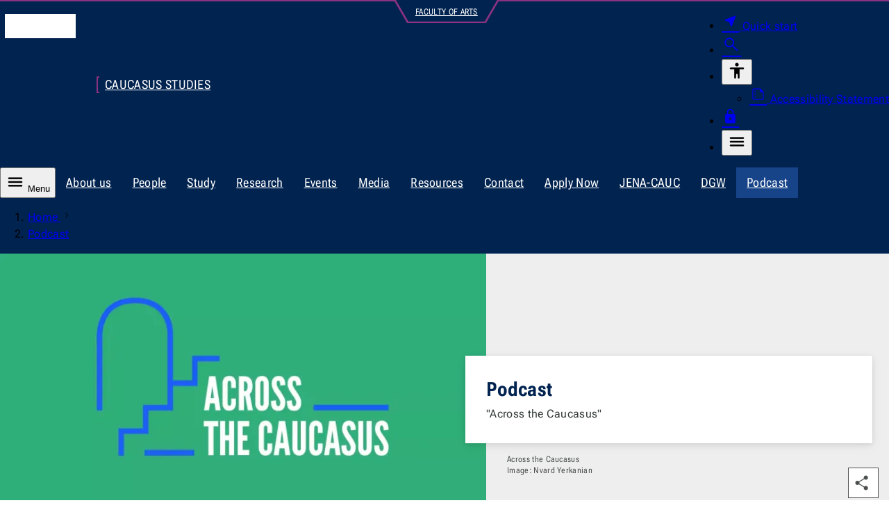

--- FILE ---
content_type: text/html; charset=utf-8
request_url: https://www.kaukasiologie.uni-jena.de/360/podcast
body_size: 7234
content:
<!DOCTYPE html>
<html lang="en" data-site="oskauk" data-id="360" data-skin="phifak" data-data='{"unijena":{"link":{"text":"Main page of University of Jena","url":"https:\/\/www.uni-jena.de\/en","hreflang":"en"}},"site":{"root":{"identity":"oskauk.en.1","link":{"text":"Caucasus Studies","url":"https:\/\/www.kaukasiologie.uni-jena.de\/","hreflang":"en"}}},"page":{"identity":"oskauk.en.360","link":{"text":"Podcast","url":"https:\/\/www.kaukasiologie.uni-jena.de\/360\/podcast","hreflang":"en"},"ancestors":{"identities":["oskauk.en.1"]}},"nav":{"main":{"entries":{"oskauk.en.360":[]}}},"countdown":{"entries":[]},"lightbox":{"dialog":{"ariaLabel":{"single":"enlarged view of the image","multiple":"Slideshow - enlarged view"}},"close":{"hiddenText":"Close dialogue"},"pagination":{"legend":"Pagination","page":{"text":"Page","of":"of"},"prev":{"button":{"text":"Previous page"}},"next":{"button":{"text":"Next page"}}}},"table":{"open":{"hiddenText":"Enlarge table"},"scrollable":{"ariaLabel":"scrollable table"},"close":{"hiddenText":"Close dialogue"},"dialog":{"ariaLabel":"vergr\u00f6\u00dferte Tabelle"}},"translation":{"nav":{"level":{"link":{"text":"To level"}},"main":null,"error":"Bei Ihrer Anfrage ist ein Fehler aufgetreten. Bitte versuchen Sie es sp\u00e4ter erneut.","scroll":{"prev":"Scroll the list to the left","next":"Scroll the list to the right"}},"dialog":{"close":"Schliessen","quickstart":{"aria":{"label":"Navigation for quick start"}}}},"breadcrumb":{"ariaLabel":"breadcrumb navigation to show path of the current page","showAll":{"hiddenText":"show all entries"},"home":{"text":"Home","lang":"en"}},"dialog":{"search":{"form":{"legend":"Die Webseite durchsuchen","search":{"label":"Search term","maxlength":"100","reset":{"hiddenText":"Reset"}},"area":{"label":"Search for","entries":[{"value":"multimedia","text":"Documents"},{"value":"staff","text":"People"},{"value":"content","text":"Websites","selected":true}]},"submit":{"text":"Search"}}}}}' data-m-pathurl="https://www.kaukasiologie.uni-jena.de/podcast" data-m-pathid="1,360" data-m-siteid="29">
	<head>
		<meta http-equiv="content-type" content="text/html; charset=UTF-8">
		<meta name="viewport" content="width=device-width, initial-scale=1">
		<meta http-equiv="X-UA-Compatible" content="IE=Edge">
		<meta name="theme-color" content="rgba(0, 35, 80, 1)">
		<!-- Base URL -->
		<base href="https://www.uni-jena.de">
		<!-- Title Data -->
		<title>Podcast</title>
					<!-- Preload -->
							<link rel="preconnect" href="https://stats.uni-jena.de">
																		<link rel="preload" href="/pub/theme/vorlage_fe/skin/fonts/Roboto.Flex.Latin.woff2" crossorigin="anonymous" as="font" type="font/woff2">
									<link rel="preload" href="/pub/theme/vorlage_fe/skin/fonts/Icon-c95a01dd4fe8c0e9ac26381262d761ba.woff2" crossorigin="anonymous" as="font" type="font/woff2">
											<!-- JavaScript Data -->
					<script src="/pub/theme/vorlage_fe/skin/_js/scripts.js?v=0f620f2b7edb65871284b34f77c03932" defer></script>
					<script src="/container.js?id=29&amp;v=5b637e4796dd1e7344a3be375a353ea0" defer></script>
							<meta name="description" lang="en" content='Information on our podcast "Across the Caucasus"'>
						<meta name="robots" content="index,follow">
		<meta name="date" content="2024-01-31 08:15:24">
				<link rel="canonical" href="https://www.kaukasiologie.uni-jena.de/360/podcast">
					<link rel="alternate" hreflang="x-default" href="https://www.kaukasiologie.uni-jena.de/360/podcast">
					<link rel="alternate" hreflang="en" href="https://www.kaukasiologie.uni-jena.de/360/podcast">
									<!-- OGP Data -->
												<meta property="og:locale" content="en-GB">
																<meta property="og:site_name" content="Caucasus Studies">
																<meta property="og:title" content="Podcast">
																<meta property="og:type" content="website">
																<meta property="og:url" content="https://www.kaukasiologie.uni-jena.de/360/podcast">
																<meta property="og:description" content="" across the caucasus>
																<meta property="og:updated_time" content="2024-01-31 08:15:24">
																<meta property="og:image" content="https://www.kaukasiologie.uni-jena.de/oskaukmedia/1105/podcast-logo.png?height=675&amp;width=1200">
																<meta property="og:image:alt" content="Across the Caucasus">
																<meta property="og:image:type" content="image/png">
														<!-- StructuredData -->
			<script type="application/ld+json">{"@context":"https:\/\/schema.org","@type":"WebPage","headline":"Podcast","abstract":"\"Across the Caucasus\"","url":"https:\/\/www.kaukasiologie.uni-jena.de\/360\/podcast","inLanguage":"en-GB","dateCreated":"2022-05-13T10:02:35+02:00","dateModified":"2024-01-31T08:15:24+01:00","primaryImageOfPage":{"@type":"ImageObject","url":"https:\/\/www.kaukasiologie.uni-jena.de\/oskaukmedia\/1105\/podcast-logo.png?height=607&width=1080","description":"Across the Caucasus","author":{"@type":"Person","name":"Nvard Yerkanian"}},"breadcrumb":{"@type":"BreadcrumbList","itemListElement":[{"@type":"ListItem","position":1,"item":{"@id":"https:\/\/www.kaukasiologie.uni-jena.de\/","name":"Caucasus Studies"}}]}}</script>
				<!-- CSS Data -->
									<link type="text/css" media="all" href="/pub/theme/vorlage_fe/skin/_css/styles.css?v=87ab48cc395f18cc25229efee1d5a5b4" rel="stylesheet preload" as="style">
							<noscript>
			<link type="text/css" media="all" href="/pub/theme/vorlage_fe/skin/_css/no-script.min.css" rel="stylesheet">
		</noscript>
		<!-- Favicon/Manifest -->
		<link type="image/ico" rel="icon" media="all" href="/favicon.ico">
		<link type="image/png" rel="icon" media="all" href="/favicon.png">
		<link type="application/manifest+json" rel="manifest" href="/manifest.json">
		<link rel="apple-touch-icon" href="/pub/theme/vorlage_fe/skin/_images/favicon-180.png">
	</head>
	<body>
		<dialog id="dialog-quickstart" aria-label="Quick start"></dialog>
		<dialog id="dialog-search" aria-label="Search"></dialog>
		<header>
			<div id="head-wrapper" role="none">
				<ul id="nav-tabulator">
			<li>
			<a href="https://www.kaukasiologie.uni-jena.de/360/podcast#nav-main-control" hreflang="en">
				To main navigation
			</a>
		</li>
			<li>
			<a href="https://www.kaukasiologie.uni-jena.de/360/podcast#headline-main" hreflang="en">
				to content
			</a>
		</li>
			<li>
			<a href="https://www.kaukasiologie.uni-jena.de/360/podcast#nav-foot" hreflang="en">
				to footer
			</a>
		</li>
	</ul>
<div id="head" class="block-1340 block-side-pa" role="none">
	<div class="logo-wrapper" role="none">
		<a href="https://www.uni-jena.de/en" hreflang="en">
			<i class="logo" aria-hidden="true"></i>
			<span class="hidden_text">Main page of University of Jena</span>
		</a>
	</div>
			<div id="identity-wrapper" role="none">
			<div id="identity" role="none">
									<a href="https://www.kaukasiologie.uni-jena.de/" hreflang="en">
						Caucasus Studies
					</a>
							</div>
		</div>
				<div id="super-identity-wrapper" role="none">
			<div class="left-edge" role="none"></div>
			<div id="super-identity">
				<a href="https://www.gw.uni-jena.de/en" hreflang="">
					Faculty of Arts
				</a>
			</div>
			<div class="right-edge" role="none"></div>
		</div>
		<div id="head-nav-wrapper" role="none">
		<nav class="nav" aria-label="utility navigation(meta)">
			<ul>
				<li>
					<a class="quickstart" href="https://www.uni-jena.de/en/204688/quick-start" hreflang="en" data-identity="unijena.en.204688" aria-expanded="false" aria-haspopup="dialog" aria-controls="dialog-quickstart">
						<i class="icon near_me fill size-25 weight-300" aria-hidden="true"></i>
						<span>Quick start</span>
					</a>
				</li>
				<li>
					<a class="search" href="https://www.kaukasiologie.uni-jena.de/2/search" hreflang="en" aria-expanded="false" aria-haspopup="dialog" aria-controls="dialog-search">
						<i class="icon search size-28 weight-300" aria-hidden="true"></i>
						<span class="hidden_text">Search</span>
					</a>
				</li>
													<li class="accessibility-wrapper">
						<button type="button" aria-expanded="false" aria-controls="head-nav-accessibility-list">
							<i class="icon accessibility size-28 weight-400" aria-hidden="true"></i>
							<span class="hidden_text">Accessibility</span>
						</button>
						<div id="head-nav-accessibility-list" role="none">
							<ul>
																	<li>
										<a href="https://www.uni-jena.de/en/41470/accessibility" hreflang="en">
											<i class="icon summarize size-25 weight-200" aria-hidden="true"></i>
											Accessibility Statement
										</a>
									</li>
															</ul>
						</div>
					</li>
								<li class="login-wrapper">
					<a class="login" href="https://www.kaukasiologie.uni-jena.de/4/login" hreflang="en">
						<i class="icon lock fill size-25 weight-300" aria-hidden="true"></i>
						<span class="hidden_text">Login</span>
					</a>
				</li>
				<li class="nav-main-control-wrapper">
					<button class="nav-main-control" type="button" aria-expanded="false" aria-controls="nav-main-nav">
						<i class="icon menu size-28 weight-400" aria-hidden="true"></i>
						<span class="hidden_text">Menu</span>
					</button>
				</li>
			</ul>
		</nav>
	</div>
</div>			</div>
			<nav id="nav-wrapper" aria-label="Primary navigation">
									<div id="nav-hub-wrapper" class="block-max" role="none">
						<div id="nav-hub" class="block-1340" role="none">
							<button id="nav-main-control" class="nav-main-control" type="button" aria-expanded="false" aria-controls="nav-main-nav">
								<i class="icon menu size-28 weight-400" aria-hidden="true"></i>
								Menu
							</button>
							<div class="nav scrollbar" role="none">
								<div role="none">
									<ul aria-label="Children pages of the current node">
																					<li>
												<a href="https://www.kaukasiologie.uni-jena.de/16/about-us" hreflang="en">
													About us												</a>
											</li>
																					<li>
												<a href="https://www.kaukasiologie.uni-jena.de/18/people" hreflang="en">
													People												</a>
											</li>
																					<li>
												<a href="https://www.kaukasiologie.uni-jena.de/20/study" hreflang="en">
													Study												</a>
											</li>
																					<li>
												<a href="https://www.kaukasiologie.uni-jena.de/22/research" hreflang="en">
													Research												</a>
											</li>
																					<li>
												<a href="https://www.kaukasiologie.uni-jena.de/48/events" hreflang="en">
													Events												</a>
											</li>
																					<li>
												<a href="https://www.kaukasiologie.uni-jena.de/200/media" hreflang="en">
													Media												</a>
											</li>
																					<li>
												<a href="https://www.kaukasiologie.uni-jena.de/72/resources" hreflang="en">
													Resources												</a>
											</li>
																					<li>
												<a href="https://www.kaukasiologie.uni-jena.de/24/contact" hreflang="en">
													Contact												</a>
											</li>
																					<li>
												<a href="https://www.kaukasiologie.uni-jena.de/26/apply-now" hreflang="en">
													Apply Now												</a>
											</li>
																					<li>
												<a href="https://www.kaukasiologie.uni-jena.de/230/jena-cauc" hreflang="en">
													JENA-CAUC												</a>
											</li>
																					<li>
												<a href="https://www.kaukasiologie.uni-jena.de/550/dgw" hreflang="en">
													DGW												</a>
											</li>
																					<li>
												<a class="active" href="https://www.kaukasiologie.uni-jena.de/360/podcast" hreflang="en" aria-current="page">
													Podcast												</a>
											</li>
																			</ul>
								</div>
							</div>
						</div>
					</div>
											<div id="nav-level-wrapper" class="block-max" role="none">
							<div id="nav-level" class="block-1340" role="none">
								<div class="nav scrollbar" role="none">
									<div role="none">
										<ol aria-label="Navigation to select the levels displayed">
																							<li>
													<button type="button" class="active">
														<span class="hidden_text">To level 1</span>
													</button>
												</li>
																					</ol>
									</div>
								</div>
							</div>
						</div>
																<div id="nav-main-wrapper" class="block-max" role="none">
							<div id="nav-main" class="block-1340" role="none">
								<div id="nav-main-nav" class="nav" role="none">
																			<div class="list-wrapper active" role="none">
	<ul id="oskauk-en-1" data-level="1">
					<li>
				<div class="entry path" role="none">
					<a href="https://www.kaukasiologie.uni-jena.de/360/podcast" hreflang="en" aria-current="page" data-identity="oskauk.en.360">
						<span class="link-text">Podcast					</span></a>
									</div>
							</li>
			</ul>
</div>																	</div>
							</div>
						</div>
										<div id="breadcrumb-wrapper" class="block-max" role="none">
						<div id="breadcrumb" class="block-1340" role="none">
							<div class="nav scrollbar" role="none">
								<div role="none">
									<ol aria-label="breadcrumb navigation to show path of the current page">
																																														<li>
														<a href="https://www.kaukasiologie.uni-jena.de/" hreflang="en" lang="en">
															Home
														</a>
														<i class="icon navigate_next size-relative weight-200" aria-hidden="true"></i>
													</li>
																																		<li>
																								<a href="https://www.kaukasiologie.uni-jena.de/360/podcast" hreflang="en" aria-current="page">
													Podcast
												</a>
											</li>
																			</ol>
								</div>
							</div>
						</div>
					</div>
							</nav>
		</header>
		<main id="main_wrapper">
			<div id="body_wrapper">
				<div>
	<div id="block_head_0" class="theme_stage_single_wrapper" data-block-orientation="head" data-block-index="0">
					<div class="theme_stage_single_media block-max">
				<div class="theme_stage_single">
					<div class="media_wrapper">
													<picture>
																											<source media="(max-width: 767px)" srcset="https://www.kaukasiologie.uni-jena.de/oskaukmedia/1105/podcast-logo.avif?height=432&amp;width=767 1x" type="image/avif">
																			<source media="(max-width: 767px)" srcset="https://www.kaukasiologie.uni-jena.de/oskaukmedia/1105/podcast-logo.webp?height=432&amp;width=767 1x" type="image/webp">
																			<source media="(max-width: 767px)" srcset="https://www.kaukasiologie.uni-jena.de/oskaukmedia/1105/podcast-logo.png?height=432&amp;width=767 1x" type="image/png">
																			<source media="(max-width: 999px)" srcset="https://www.kaukasiologie.uni-jena.de/oskaukmedia/1105/podcast-logo.avif?height=562&amp;width=999 1x" type="image/avif">
																			<source media="(max-width: 999px)" srcset="https://www.kaukasiologie.uni-jena.de/oskaukmedia/1105/podcast-logo.webp?height=562&amp;width=999 1x" type="image/webp">
																			<source media="(max-width: 999px)" srcset="https://www.kaukasiologie.uni-jena.de/oskaukmedia/1105/podcast-logo.png?height=562&amp;width=999 1x" type="image/png">
																			<source srcset="https://www.kaukasiologie.uni-jena.de/oskaukmedia/1105/podcast-logo.avif?height=428&amp;width=760" type="image/avif">
																			<source srcset="https://www.kaukasiologie.uni-jena.de/oskaukmedia/1105/podcast-logo.webp?height=428&amp;width=760" type="image/webp">
																									<img fetchpriority="high" loading="eager" decoding="sync" alt="Across the Caucasus" src="https://www.kaukasiologie.uni-jena.de/oskaukmedia/1105/podcast-logo.png?height=428&amp;width=760">
							</picture>
																	</div>
					<div class="content_wrapper">
						<div class="content">
															<h1 id="headline-main" class="title">Podcast</h1>
																						<div class="short">"Across the Caucasus"</div>
													</div>
													<div class="media_info">
																	<div class="description">Across the Caucasus</div>
																									<div class="author">Image: Nvard Yerkanian</div>
															</div>
											</div>
				</div>
			</div>
			</div>
</div>
<div>
	<div id="block_body_0" class="text-image block-1000 block-side-pa ma-t-45 first-of-group">
				<div class="rte_wrapper">
							<div class="block-800">
					<p>The podcast 'Across the Caucasus' is a monthly series curated and produced by members of the Institute for Caucasus Studies in Jena, Germany. The podcast aims to disseminate insights on the North and South Caucasus and to provide young researchers a platform to present and discuss their research projects. Furthermore, the podcast wants to digitalize knowledge on the Caucasus. Topics which are represented are politics, social dynamics, history, linguistic and cultural forms.</p>
				</div>
					</div>
	</div><div id="block_body_1" class="acc block-1000 block-side-pa rs_skip ma-t-45 ma-b-45">
							<div class="button-wrapper">
				<button type="button" data-text-open="Expand all entries" data-text-close="Reduce all entries" aria-expanded="false" disabled>
					<span>Expand all entries</span>
				</button>
			</div>
				<ul class="entries">
							<li>
					<details>
						<summary>
							<span>Episode 1 - Departure</span>
							<i class="icon expand_more size-36 weight-200" aria-hidden="true"></i>
						</summary>
						<div>
							<div class="block-800 content">
								<div class="rte_wrapper">
																			<p>In this very first episode we introduce ourselves and the institute, as well as the head of the department Prof. Dr. Diana Forker and our colleague Dr. Bidzina Lebanidze who both tell us about their research, current projects, and the importance of studying the Caucasus.</p>
																	</div>
																	<a href="https://anchor.fm/caucasus-studies/episodes/Episode-1---Departure-e1drual" hreflang="en">
										Learn more<span class="info"><i class="icon arrow_outward size-relative weight-200" aria-hidden="true"></i><span class="hidden_text">External link</span></span>									</a>
															</div>
						</div>
					</details>
				</li>
							<li>
					<details>
						<summary>
							<span>Episode 2 - War and peace</span>
							<i class="icon expand_more size-36 weight-200" aria-hidden="true"></i>
						</summary>
						<div>
							<div class="block-800 content">
								<div class="rte_wrapper">
																			<p>In this episode we talk about the war in Ukraine and its possible impact on Georgia. Our guests this time are Liza Shcherbakova who is currently studying in Jena but originally from Kyiv, and our colleague Irena Gonashvili who talks about the Georgian perspective.</p>
																	</div>
																	<a href="https://anchor.fm/caucasus-studies/episodes/Episode-2---War-and-peace-e1hgric" hreflang="en">
										Learn more<span class="info"><i class="icon arrow_outward size-relative weight-200" aria-hidden="true"></i><span class="hidden_text">External link</span></span>									</a>
															</div>
						</div>
					</details>
				</li>
							<li>
					<details>
						<summary>
							<span>Episode 3 - Being left alone (in the Caucasus)?</span>
							<i class="icon expand_more size-36 weight-200" aria-hidden="true"></i>
						</summary>
						<div>
							<div class="block-800 content">
								<div class="rte_wrapper">
																			<p>In this episode we talk about left movements in the Caucasus. Our colleague Veronika Pfeilschifter tells us about the (non-)existence of left political parties in the South Caucasus, and left movements that emerged outside the political party system.</p>
																	</div>
																	<a href="https://anchor.fm/caucasus-studies/episodes/Episode-3---Being-left-alone-in-the-Caucasus-e1idtve" hreflang="de">
										Learn more<span class="info"><i class="icon arrow_outward size-relative weight-200" aria-hidden="true"></i><span class="hidden_text">External link</span><span class="lang">de</span></span>									</a>
															</div>
						</div>
					</details>
				</li>
							<li>
					<details>
						<summary>
							<span>Episode 4 - Iron woman</span>
							<i class="icon expand_more size-36 weight-200" aria-hidden="true"></i>
						</summary>
						<div>
							<div class="block-800 content">
								<div class="rte_wrapper">
																			<p>In this episode of "Across the Caucasus" we talk about language. Linguist Emine Şahingöz tells us about her fieldwork, identity, and how to end up on North Ossetian television.</p>
																	</div>
																	<a href="https://anchor.fm/caucasus-studies/episodes/Episode-4---Iron-Woman-e1jp10k" hreflang="en">
										Learn more<span class="info"><i class="icon arrow_outward size-relative weight-200" aria-hidden="true"></i><span class="hidden_text">External link</span></span>									</a>
															</div>
						</div>
					</details>
				</li>
							<li>
					<details>
						<summary>
							<span>Episode 5 - Food for thought</span>
							<i class="icon expand_more size-36 weight-200" aria-hidden="true"></i>
						</summary>
						<div>
							<div class="block-800 content">
								<div class="rte_wrapper">
																			<p>In this episode of "Across the Caucasus" we talk about food and identity. Ila Sikharulidze tells us about Abkhazians in the Georgian Adjara region and how traditional foods can function as identity markers.</p>
																	</div>
																	<a href="https://anchor.fm/caucasus-studies/episodes/Episode-5---Food-for-thought-e1m8pgf" hreflang="en">
										Learn more<span class="info"><i class="icon arrow_outward size-relative weight-200" aria-hidden="true"></i><span class="hidden_text">External link</span></span>									</a>
															</div>
						</div>
					</details>
				</li>
							<li>
					<details>
						<summary>
							<span>Episode 6 - Distractions from academia and where to find them</span>
							<i class="icon expand_more size-36 weight-200" aria-hidden="true"></i>
						</summary>
						<div>
							<div class="block-800 content">
								<div class="rte_wrapper">
																			<p>In this episode we talk with interdisciplinary researcher David Leupold. He tells us about his work in the Caucasus and beyond, about the struggles in the academic life and how to find ways to escape it from time to time. </p>
																	</div>
																	<a href="https://anchor.fm/caucasus-studies/episodes/Episode-6---Distractions-from-academia-and-where-to-find-them-e1o6ru3" hreflang="en">
										Learn more<span class="info"><i class="icon arrow_outward size-relative weight-200" aria-hidden="true"></i><span class="hidden_text">External link</span></span>									</a>
															</div>
						</div>
					</details>
				</li>
							<li>
					<details>
						<summary>
							<span>Episode 7 - Nobody is Kung Fu Fighting</span>
							<i class="icon expand_more size-36 weight-200" aria-hidden="true"></i>
						</summary>
						<div>
							<div class="block-800 content">
								<div class="rte_wrapper">
																			<p>In this episode of "Across the Caucasus" we talk about Mixed Martial Arts in the North Caucasus. Loujaine Laamal from the University of Paris tells us about her research on MMA in Chechnya and Dagestan, and how sports can be used as a political tool. </p>
																	</div>
																	<a href="https://podcasters.spotify.com/pod/show/caucasus-studies/episodes/Episode-7---Nobody-is-Kung-Fu-Fighting-e1rcgiv" hreflang="de">
										Learn more<span class="info"><i class="icon arrow_outward size-relative weight-200" aria-hidden="true"></i><span class="hidden_text">External link</span><span class="lang">de</span></span>									</a>
															</div>
						</div>
					</details>
				</li>
							<li>
					<details>
						<summary>
							<span>Episode 8 - Leaving (on a midnight boat to Georgia)</span>
							<i class="icon expand_more size-36 weight-200" aria-hidden="true"></i>
						</summary>
						<div>
							<div class="block-800 content">
								<div class="rte_wrapper">
																			<p>In this episode of "Across the Caucasus" we talk about Germans in Georgia. Oliver Reisner, professor in European and Caucasian Studies at the Ilia State University in Tbilisi, tells us about German settlers in Georgia in the early 19th century and about the heritage they left behind. </p>
																	</div>
																	<a href="https://podcasters.spotify.com/pod/show/caucasus-studies/episodes/Episode-8---Leaving-on-a-midnight-boat-to-Georgia-e1uq426" hreflang="de">
										Learn more<span class="info"><i class="icon arrow_outward size-relative weight-200" aria-hidden="true"></i><span class="hidden_text">External link</span><span class="lang">de</span></span>									</a>
															</div>
						</div>
					</details>
				</li>
							<li>
					<details>
						<summary>
							<span>Episode 9 - Everything happens for a region</span>
							<i class="icon expand_more size-36 weight-200" aria-hidden="true"></i>
						</summary>
						<div>
							<div class="block-800 content">
								<div class="rte_wrapper">
																			<p>In this episode of "Across the Caucasus" we talk about national identity and brokenness in the South Caucasus. Our guest and current research fellow at our institute, Nazrin Gadimova, tells us about the Nagorno-Karabakh conflict, its impact on the region, and resistance to brokenness. </p>
																	</div>
																	<a href="https://podcasters.spotify.com/pod/show/caucasus-studies/episodes/Episode-9---Everything-happens-for-a-region-e27uo5q" hreflang="de">
										Learn more<span class="info"><i class="icon arrow_outward size-relative weight-200" aria-hidden="true"></i><span class="hidden_text">External link</span><span class="lang">de</span></span>									</a>
															</div>
						</div>
					</details>
				</li>
					</ul>
	</div>
</div>			</div>
			<aside id="sidebar-wrapper">
				<ul class="list">
										<li class="share">
						<button class="share sb-button" type="button" aria-expanded="false" disabled>
							<i class="icon share fill size-28 weight-200" aria-hidden="true"></i>
							<span class="hidden_text">Share this page</span>
						</button>
						<ul class="sub-list">
							<li>
								<a class="mail sb-link" href="mailto:?subject=An%20article%20on%20the%20website%20of%20Friedrich%20Schiller%20University%20Jena&amp;body=I%20recommend%20this%20page:%20https%3A%2F%2Fwww.kaukasiologie.uni-jena.de%2F360%2Fpodcast">
									<i class="icon mail fill size-28" aria-hidden="true"></i>
									<span class="hidden_text">Share this page via email</span>
								</a>
							</li>
							<li>
								<a class="whatsapp bg-image sb-link" href="https://api.whatsapp.com/send?text=I%20recommend%20this%20page:%20https%3A%2F%2Fwww.kaukasiologie.uni-jena.de%2F360%2Fpodcast" target="_blank">
									<span class="hidden_text">Share this page via WhatsApp</span>
								</a>
							</li>
							<li>
								<a class="facebook bg-image sb-link" href="https://www.facebook.com/sharer/sharer.php?u=https://www.kaukasiologie.uni-jena.de/360/podcast&amp;quote=I%20recommend%20this%20page" target="_blank">
									<span class="hidden_text">Share this page on Facebook</span>
								</a>
							</li>
							<li>
								<a class="linkedin bg-image sb-link" href="https://www.linkedin.com/sharing/share-offsite/?url=https://www.kaukasiologie.uni-jena.de/360/podcast" target="_blank">
									<span class="hidden_text">Share this page on LinkedIn</span>
								</a>
							</li>
						</ul>
					</li>
					<li class="share-mobile">
						<button class="sb-button" type="button" data-share='{"text":"An article on the website of Friedrich Schiller University Jena","url":"https:\/\/www.kaukasiologie.uni-jena.de\/360\/podcast"}' disabled>
							<i class="icon share fill size-28 weight-200" aria-hidden="true"></i>
							<span class="hidden_text">Share this page</span>
						</button>
					</li>
					<li class="up">
						<a class="sb-link" href="https://www.kaukasiologie.uni-jena.de/360/podcast#head-wrapper">
							<i class="icon expand_less size-36 weight-200" aria-hidden="true"></i>
							<span class="hidden_text">Top of the page</span>
						</a>
					</li>
				</ul>
			</aside>
		</main>
		<footer id="foot-wrapper" class="block-max">
			<div id="ribbon-wrapper" class="block-1340" role="none">
	<div id="ribbon" class="block-1000" role="none"></div>
</div>
<div id="social-partner" class="block-1340" role="none">
	<div class="block-1000 block-side-pa" role="none">
					<div id="nav-global-footer" role="none">
				<ul>
											<li>
							<ul>
																	<li>
										<a href="https://www.uni-jena.de/en/115/studies" hreflang="en" class="layer_1_item_link">
											Studies										</a>
									</li>
																	<li>
										<a href="https://www.uni-jena.de/en/12725/doctoral-phase" hreflang="en" class="layer_1_item_link">
											Doctoral phase										</a>
									</li>
																	<li>
										<a href="https://www.uni-jena.de/en/58/research" hreflang="en" class="layer_1_item_link">
											Research										</a>
									</li>
																	<li>
										<a href="https://www.uni-jena.de/en/122166/job-market" hreflang="en" class="layer_1_item_link">
											Job opportunities										</a>
									</li>
																	<li>
										<a href="https://www.uni-jena.de/en/170/continuing-education" hreflang="en" class="layer_1_item_link">
											Continuing education										</a>
									</li>
															</ul>
						</li>
											<li>
							<ul>
																	<li>
										<a href="https://www.uni-jena.de/en/1070/university" hreflang="en" class="layer_1_item_link">
											University										</a>
									</li>
																	<li>
										<a href="https://www.uni-jena.de/en/167277/excellence-strategy" hreflang="en" class="layer_1_item_link">
											Excellence										</a>
									</li>
																	<li>
										<a href="https://www.uni-jena.de/en/50490/sustainability" hreflang="en" class="layer_1_item_link">
											Sustainability										</a>
									</li>
																	<li>
										<a href="https://www.uni-jena.de/en/181775/third-mission" hreflang="en" class="layer_1_item_link">
											Third Mission										</a>
									</li>
																	<li>
										<a href="https://www.uni-jena.de/en/314391/community" hreflang="en" class="layer_1_item_link">
											Community										</a>
									</li>
															</ul>
						</li>
											<li>
							<ul>
																	<li>
										<a href="https://www.uni-jena.de/en/1155/contact" hreflang="en" class="layer_1_item_link">
											Contact										</a>
									</li>
																	<li>
										<a href="https://www.uni-jena.de/en/1135/emergencies" hreflang="en" class="layer_1_item_link">
											Emergencies										</a>
									</li>
																	<li>
										<a href="https://www.uni-jena.de/en/11495/services-for-the-media" hreflang="en" class="layer_1_item_link">
											Services for the media										</a>
									</li>
															</ul>
						</li>
									</ul>
			</div>
				<div id="social" role="none">
			<ul>
									<li>
						<a class="instagram" href="https://www.instagram.com/unijena/" target="_blank">
							<span class="hidden_text">Visit us on Instagram</span>
						</a>
					</li>
									<li>
						<a class="tiktok" href="https://www.tiktok.com/@unijena" target="_blank">
							<span class="hidden_text">Visit us on TikTok</span>
						</a>
					</li>
									<li>
						<a class="youtube" href="https://www.youtube.com/user/UniJena" target="_blank">
							<span class="hidden_text">Visit us on YouTube</span>
						</a>
					</li>
									<li>
						<a class="linkedin" href="https://www.linkedin.com/school/friedrich-schiller-universität-jena/" target="_blank">
							<span class="hidden_text">Visit us on LinkedIn</span>
						</a>
					</li>
									<li>
						<a class="facebook" href="https://www.facebook.com/UniJena/" target="_blank">
							<span class="hidden_text">Visit us on Facebook</span>
						</a>
					</li>
									<li>
						<a class="mastodon" href="https://mastodon.social/@unijena" target="_blank" rel="me">
							<span class="hidden_text">Visit us on Mastodon</span>
						</a>
					</li>
									<li>
						<a class="bluesky" href="https://bsky.app/profile/uni-jena.de" target="_blank">
							<span class="hidden_text">Visit us on Bluesky</span>
						</a>
					</li>
							</ul>
		</div>
		<div id="partner" role="none">
			<ul>
									<li>
						<a class="diversity" href="https://www.charta-der-vielfalt.de/en" target="_blank">
							<span class="hidden_text">Go to the website of the Charta der Vielfalt</span>
						</a>
					</li>
									<li>
						<a class="conduct" href="https://www.uni-jena.de/en/1970/support-and-advisory-services">
							<span class="hidden_text">Go to the website of the Code of Conduct</span>
						</a>
					</li>
									<li>
						<a class="research" href="https://www.uni-jena.de/en/243628/hr-excellence-in-research-award">
							<span class="hidden_text">Go to the website of Human Resources Strategy for Researchers</span>
						</a>
					</li>
									<li>
						<a class="family" href="https://www.familie-in-der-hochschule.de" target="_blank">
							<span class="hidden_text">Go to the website of the best practice club Family in Higher Education Institutions</span>
						</a>
					</li>
									<li>
						<a class="sport" href="https://www.adh.de/projekte/partnerhochschule-des-spitzensports" target="_blank">
							<span class="hidden_text">Go to the website of the Partner University of High Performance Sports project</span>
						</a>
					</li>
									<li>
						<a class="accreditation" href="www.akkreditierungsrat.de/en" target="_blank">
							<span class="hidden_text">Go to the website of the German Accreditation Council</span>
						</a>
					</li>
									<li>
						<a class="equality" href="https://www.total-e-quality.de/en" target="_blank">
							<span class="hidden_text">Go to the website of the Total E-Quality initiative</span>
						</a>
					</li>
									<li>
						<a class="thuringia" href="https://thueringen-weltoffen.de" target="_blank">
							<span class="hidden_text">Go to the website of Weltoffenes Thüringen</span>
						</a>
					</li>
							</ul>
		</div>
	</div>
</div>
	<div id="nav-foot-wrapper" class="block-1340" role="none">
		<nav id="nav-foot" class="block-1000 block-side-pa" aria-label="footer navigation for general links">
			<ul class="layer_1">
									<li class="layer_1_item">
						<a href="https://www.kaukasiologie.uni-jena.de/6/legal-notice" hreflang="en" class="layer_1_item_link">
							Legal Notice						</a>
					</li>
									<li class="layer_1_item">
						<a href="https://www.uni-jena.de/en/20095/privacy-statement" hreflang="en" class="layer_1_item_link">
							Privacy Statement						</a>
					</li>
									<li class="layer_1_item">
						<a href="https://www.uni-jena.de/en/41470/accessibility" hreflang="en" class="layer_1_item_link">
							Accessibility						</a>
					</li>
							</ul>
		</nav>
	</div>
		</footer>
	</body>
</html>


--- FILE ---
content_type: application/javascript
request_url: https://www.uni-jena.de/pub/theme/vorlage_fe/skin/_js/scripts.js?v=0f620f2b7edb65871284b34f77c03932
body_size: 36532
content:
"use strict";class fsuGlobal{allElement={error:0[0]};fetch={allResource:{default:"/json.php",proxyCache:"/json-cache.php"},allOption:{method:"POST",mode:"cors",credentials:this.getCookie({name:"intranet"})?"include":"same-origin",headers:{"Content-Type":"application/json"},body:{site:document.documentElement.dataset.site,lang:document.documentElement.getAttribute("lang"),id:document.documentElement.dataset.id,method:!1,params:!1}}};getCookie(e={}){const t={name:!1};if(e={...t,...e},e.name){let t=decodeURIComponent(document.cookie),n=t.split("; ");return n.find(t=>t.includes(e.name+"="))?.replace(e.name+"=","")}return!1}setCookie(e={}){const t={name:!1,data:!1,maxAge:!1};return e={...t,...e},!!(e.name&&e.data!==!1&&e.maxAge)&&(document.cookie=e.name+"="+e.data+"; max-age="+e.maxAge+"; domain=uni-jena.de; sameSite=Strict; secure; path=/",!0)}removeCookie(e={}){const t={name:!1};return e={...t,...e},!!e.name&&(document.cookie=e.name+"=; expires=Thu, 01 Jan 1970 00:00:00 UTC; domain=.uni-jena.de; sameSite=strict; secure; path=/",!0)}cookieWeb={name:"fsu-web",maxAge:60*60*24*7};getCookieWeb(){return this.getCookie({name:this.cookieWeb.name})}setCookieWeb(e={}){const t={data:!1};return e={...t,...e},!!e.data&&this.setCookie({name:this.cookieWeb.name,data:e.data,maxAge:this.cookieWeb.maxAge})}removeCookieWeb(){return this.removeCookie({name:this.cookieWeb.name})}getCookieWebData(e={}){const n={key:!1};e={...n,...e};let t=this.getCookieWeb();if(t){let n=JSON.parse(t);if(n[e.key])return n[e.key];if(!e.key)return n}return!1}setCookieWebData(e={}){const t={key:!1,value:!1};if(e={...t,...e},e.key){let t=this.getCookieWebData();return t||(t={}),e.value?t[e.key]=e.value:delete t[e.key],Object.keys(t).length?this.setCookieWeb({data:JSON.stringify(t)}):this.removeCookieWeb()}return!1}reducedMotion(){return window.matchMedia("(prefers-reduced-motion: reduce)").matches}documentVisible(){return document.visibilityState&&document.visibilityState==="visible"}eventDebounce(e={}){const t={timeoutId:!1,callback:!1,wait:200};return e={...t,...e},typeof e.callback=="function"&&(window.clearTimeout(e.timeoutId),window.setTimeout(()=>{e.callback()},e.wait))}request(e={}){const t={allOption:!1,proxyCache:!1};if(e={...t,...e},e.allOption){let t=this.fetch.allResource.default;return e.proxyCache&&(t=this.fetch.allResource.proxyCache),e.allOption.body=JSON.stringify(e.allOption.body),fetch(t,e.allOption).then(e=>e.json()).then(e=>!e.error&&e.result?e.result:e.error?Promise.reject(e.error):Promise.reject("O_o")).catch(e=>Promise.reject(e))}return Promise.reject("fsuGlobal.request() - Parameter fehlt")}intersectionObserverAnimation=!1;observeAnimation(e={}){const t={node:!1,nodeList:!1};return e={...t,...e},(e.node||e.nodeList)&&(this.intersectionObserverAnimation||(this.intersectionObserverAnimation=new IntersectionObserver(e=>{e.forEach(e=>{e.isIntersecting?e.target.dataset.animate="1":delete e.target.dataset.animate})},{rootMargin:"50px 0px"})),e.node?this.intersectionObserverAnimation.observe(e.node):e.nodeList&&e.nodeList.forEach(e=>{this.intersectionObserverAnimation.observe(e)})),!1}allViewport={big:{minWidth:75},medium:{maxWidth:74.9375,minWidth:48},small:{maxWidth:47.9375,minWidth:32.5},tiny:{maxWidth:32.4375}};allCallbackViewport={40:[],30:[],20:[],15:[],10:[]};addCallbackViewport(e={}){const t={viewports:[40,30,15],callback:!1};return e={...t,...e},!!(e.viewports&&e.callback&&typeof e.callback=="function")&&(e.viewports.forEach(t=>{this.allCallbackViewport[t]&&this.allCallbackViewport[t].push(e.callback)}),!0)}addAllHandlerViewport(){window.matchMedia("(min-width: "+this.allViewport.big.minWidth+"em)").addEventListener("change",()=>{window.matchMedia("(min-width: "+this.allViewport.big.minWidth+"em)").matches&&(document.documentElement.dataset.windowSize="40",this.allCallbackViewport[40].forEach(e=>{e()}))}),window.matchMedia("(min-width: "+this.allViewport.medium.minWidth+"em) and (max-width: "+this.allViewport.medium.maxWidth+"em)").addEventListener("change",()=>{window.matchMedia("(min-width: "+this.allViewport.medium.minWidth+"em) and (max-width: "+this.allViewport.medium.maxWidth+"em)").matches&&(document.documentElement.dataset.windowSize="30",this.allCallbackViewport[30].forEach(e=>{e()}))}),window.matchMedia("(min-width: "+this.allViewport.small.minWidth+"em) and (max-width: "+this.allViewport.small.maxWidth+"em)").addEventListener("change",()=>{window.matchMedia("(min-width: "+this.allViewport.small.minWidth+"em) and (max-width: "+this.allViewport.small.maxWidth+"em)").matches&&(document.documentElement.dataset.windowSize="20",this.allCallbackViewport[20].forEach(e=>{e()}))}),window.matchMedia("(max-width: "+this.allViewport.tiny.maxWidth+"em)").addEventListener("change",()=>{window.matchMedia("(max-width: "+this.allViewport.tiny.maxWidth+"em)").matches&&(document.documentElement.dataset.windowSize="10",this.allCallbackViewport[10].forEach(e=>{e()}))}),window.matchMedia("(max-width: "+this.allViewport.small.maxWidth+"em)").addEventListener("change",()=>{window.matchMedia("(max-width: "+this.allViewport.small.maxWidth+"em)").matches&&this.allCallbackViewport[15].forEach(e=>{e()})})}initViewport(){window.matchMedia("(min-width: "+this.allViewport.big.minWidth+"em)").matches&&(document.documentElement.dataset.windowSize="40"),window.matchMedia("(min-width: "+this.allViewport.medium.minWidth+"em) and (max-width: "+this.allViewport.medium.maxWidth+"em)").matches&&(document.documentElement.dataset.windowSize="30"),window.matchMedia("(min-width: "+this.allViewport.small.minWidth+"em) and (max-width: "+this.allViewport.small.maxWidth+"em)").matches&&(document.documentElement.dataset.windowSize="20"),window.matchMedia("(max-width: "+this.allViewport.tiny.maxWidth+"em)").matches&&(document.documentElement.dataset.windowSize="10")}debounceTimerScroll=0[0];allCallbackScroll={debounce:[],noDebounce:[]};addCallbackScroll(e={}){const t={callback:!1,debounce:!0};return e={...t,...e},typeof e.callback=="function"&&(e.debounce?this.allCallbackScroll.debounce.push(e.callback):this.allCallbackScroll.noDebounce.push(e.callback),!0)}addAllHandlerScroll(){window.addEventListener("scroll",()=>{this.allCallbackScroll.noDebounce.forEach(e=>{e()}),this.debounceTimerScroll=this.eventDebounce({timeoutId:this.debounceTimerScroll,callback:()=>{this.allCallbackScroll.debounce.forEach(e=>{e()})}})},{passive:!0})}debounceTimerResize=0[0];allCallbackResize={debounce:[],noDebounce:[]};addCallbackResize(e={}){const t={callback:!1,debounce:!0};return e={...t,...e},typeof e.callback=="function"&&(e.debounce?this.allCallbackResize.debounce.push(e.callback):this.allCallbackResize.noDebounce.push(e.callback),!0)}addAllHandlerResize(){window.addEventListener("resize",()=>{this.allCallbackResize.noDebounce.forEach(e=>{e()}),this.debounceTimerResize=this.eventDebounce({timeoutId:this.debounceTimerResize,callback:()=>{this.allCallbackResize.debounce.forEach(e=>{e()})}})},{passive:!0})}getMessage(e={}){const t={fn:!1,args:!1};if(e={...t,...e},e.fn)switch(e.fn){case"iframe":if(e.args&&e.args.name&&e.args.height){let t=document.getElementById(e.args.name);if(t){let n=t.querySelector(".format-auto");return n&&(n.style.height=e.args.height+"px"),!0}}break}return!1}postMessage(e={}){const t={targetFrame:!1,message:!1,targetOrigin:!1};return e={...t,...e},!!(e.targetFrame&&e.targetFrame.contentWindow&&e.message&&e.targetOrigin)&&(e.targetFrame.contentWindow.postMessage(e.message,e.targetOrigin),!0)}postMessageYoutube(e={}){const t={targetFrame:!1,action:!1};if(e={...t,...e},e.targetFrame&&e.action)switch(e.action){case"pause":return this.postMessage({targetFrame:e.targetFrame,message:JSON.stringify({event:"command",func:"pauseVideo"}),targetOrigin:"https://www.youtube-nocookie.com"})}return!1}addAllHandlerMessage(){window.addEventListener("message",e=>{e.data&&this.getMessage(e.data)})}showError(e={}){const t={text:!1,timeout:1e4};e={...t,...e},this.allElement.error||(this.allElement.error=document.createElement("div"),document.documentElement.insertAdjacentElement("beforeend",this.allElement.error),this.allElement.error.setAttribute("id","error-wrapper"),this.allElement.error.setAttribute("role","alert"),this.allElement.error.addEventListener("click",()=>{this.hideError()})),this.allElement.error.innerHTML=e.text,this.allElement.error.classList.remove("hidden"),this.timeoutError=setTimeout(()=>{this.hideError()},e.timeout)}hideError(){this.allElement.error.classList.add("hidden"),clearTimeout(this.timeoutError)}intersectionObserverLazyBackground=!1;observeLazyBackground(e={}){const t={node:!1,nodeList:!1};return e={...t,...e},(e.node||e.nodeList)&&(this.intersectionObserverLazyBackground||(this.intersectionObserverLazyBackground=new IntersectionObserver((e,t)=>{e.forEach(e=>{e.isIntersecting&&(e.target.classList.add("lazy-bg"),t.unobserve(e.target))})},{rootMargin:"100px 0px"})),e.node?this.intersectionObserverLazyBackground.observe(e.node):e.nodeList&&e.nodeList.forEach(e=>{this.intersectionObserverLazyBackground.observe(e)})),!1}initLazyBackground(){this.observeLazyBackground({node:document.getElementById("ribbon")}),this.observeLazyBackground({node:document.getElementById("social")}),this.observeLazyBackground({node:document.getElementById("partner")})}checkAuthentication(){let e=structuredClone(this.fetch.allOption);e.body.method="isNobody",this.request({allOption:e}).then(()=>{this.removeCookie({name:"intranet"})}).catch(()=>{})}domParser=!1;parseString(e={}){const t={string:!1,mimeType:"text/html"};return e={...t,...e},!!e.string&&(this.domParser||(this.domParser=new DOMParser),this.domParser.parseFromString(e.string,e.mimeType).firstChild.textContent)}}class fsuFrame{selectors={approval:"a.load-frame"};elements={container:0[0],approval:0[0]};constructor(e){this.initElements(e)&&this.addHandler()}initElements(e){return this.elements.container=e,this.elements.approval=this.elements.container.querySelector(this.selectors.approval),!!this.elements.approval}addHandler(){this.elements.approval.addEventListener("click",e=>{e.preventDefault(),this.loadFrame()}),this.elements.approval.addEventListener("keydown",e=>{e.key===" "&&(e.preventDefault(),this.loadFrame())})}loadFrame(){let e=document.createElement("iframe");this.elements.approval.parentElement.replaceWith(e),e.setAttribute("title",this.elements.approval.dataset.title),e.setAttribute("src",this.elements.approval.dataset.src),e.setAttribute("allow","fullscreen")}}class fsuDetails{allDefaultParam={elmContent:"div.content"};allSelector={summary:"summary",content:!1};allElement={container:!1,summary:!1,content:!1};animation={obj:!1,isClosing:!1,isExpanding:!1,options:{duration:350,easing:"ease-out"},reducedMotion:!1};fsuGlobal=!1;constructor(e,t={}){this.fsuGlobal=new fsuGlobal,this.setAllParam(t),this.initAllElement(e),this.fsuGlobal.observeAnimation({node:this.allElement.container}),this.addHandler()}setAllParam(e){e={...this.allDefaultParam,...e},this.allSelector.content=e.elmContent,this.fsuGlobal.reducedMotion()&&(this.animation.reducedMotion=!0)}initAllElement(e){this.allElement.container=e,this.allElement.summary=this.allElement.container.querySelector(this.allSelector.summary),this.allElement.content=this.allElement.container.querySelector(this.allSelector.content)}addHandler(){this.allElement.summary.addEventListener("click",e=>this.onClickSummary(e))}onClickSummary(e){e.preventDefault(),this.animation.isClosing||!this.allElement.container.open?this.open():(this.animation.isExpanding||this.allElement.container.open)&&this.close()}open(){this.animation.reducedMotion||!this.allElement.container.dataset.animate?this.allElement.container.open=!0:(this.allElement.container.style.overflow="hidden",this.allElement.container.style.height=this.allElement.container.offsetHeight+"px",this.allElement.container.open=!0,this.allElement.container.classList.remove("isClosing"),window.requestAnimationFrame(()=>this.expand()))}expand(){this.animation.isExpanding=!0;let e=this.allElement.container.offsetHeight+"px",t=this.allElement.summary.offsetHeight+this.allElement.content.offsetHeight+"px";this.animation.obj&&this.animation.obj.cancel(),this.animation.obj=this.allElement.container.animate({height:[e,t]},this.animation.options),this.animation.obj.onfinish=()=>this.onAnimationFinish(!0),this.animation.obj.oncancel=()=>this.animation.isExpanding=!1}close(){this.animation.reducedMotion||!this.allElement.container.dataset.animate?this.allElement.container.open=!1:(this.allElement.container.style.overflow="hidden",this.allElement.container.classList.add("isClosing"),this.compress())}compress(){this.animation.isClosing=!0;let e=this.allElement.container.offsetHeight+"px",t=this.allElement.summary.offsetHeight+"px";this.animation.obj&&this.animation.obj.cancel(),this.animation.obj=this.allElement.container.animate({height:[e,t]},this.animation.options),this.animation.obj.onfinish=()=>this.onAnimationFinish(!1),this.animation.obj.oncancel=()=>this.animation.isClosing=!1}onAnimationFinish(e){this.animation.obj=!1,this.animation.isClosing=!1,this.animation.isExpanding=!1,this.allElement.container.style.height="",this.allElement.container.style.overflow="",this.allElement.container.open=e,this.allElement.container.classList.remove("isClosing")}}function schedulerYield(){return"scheduler"in window&&"yield"in scheduler?scheduler.yield():new Promise(e=>{setTimeout(e,0)})}document.documentElement.classList.add("js");class fsuTheme extends fsuGlobal{allSelector={icon:"i.icon",scrollbar:".scrollbar",dialogQuickstart:"dialog-quickstart",dialogSearch:"dialog-search",head:"head",headLogo:".logo-wrapper",navHead:"head-nav-wrapper",navHeadLinkQuickstart:"a.quickstart",navHeadLinkSearch:"a.search",navHeadLanguageButton:".language-wrapper button",navHeadLanguageList:".language-wrapper ul",navHeadAccessibilityButton:".accessibility-wrapper button",navHeadAccessibilityList:".accessibility-wrapper ul",navHeadLinkLogin:"a.login, a.logout",nav:"nav-wrapper",navHub:"nav-hub-wrapper",navHubEntryActive:"a.active",navLevel:"nav-level-wrapper",navMain:"nav-main-wrapper",navMainAllControlButton:".nav-main-control",navMainNav:"nav-main-nav",navBreadcrumb:"breadcrumb-wrapper",navLayer:"nav-layer-wrapper",navLayerAllButton:".layer_1_item_link_status",sidebar:"sidebar-wrapper",sidebarLinkUp:"li.up",sidebarShareDefault:"li.share",sidebarShareDefaultButton:"button",sidebarShareMobile:"li.share-mobile",sidebarShareMobileButton:"button"};allElement={scrollbar:0[0],dialogQuickstart:0[0],dialogSearch:0[0],dialogSearchInput:0[0],dialogSearchInputReset:0[0],head:0[0],headLogo:0[0],navHead:0[0],navHeadLinkQuickstart:0[0],navHeadLinkSearch:0[0],navHeadLanguageButton:0[0],navHeadLanguageList:0[0],navHeadAccessibilityButton:0[0],navHeadAccessibilityList:0[0],navHeadLinkLogin:0[0],nav:0[0],navHub:0[0],navHubEntryActive:0[0],navLevel:0[0],navMain:0[0],navMainAllControlButton:0[0],navMainNav:0[0],navMainHead:0[0],navMainHeadLanguageButton:0[0],navMainHeadLanguageList:0[0],navMainBreadcrumb:0[0],navStickyLogo:0[0],navLayer:0[0],navLayerAllButton:0[0],sidebar:0[0],sidebarLinkUp:0[0],sidebarShareDefault:0[0],sidebarShareDefaultButton:0[0],sidebarShareDefaultButtonIcon:0[0],sidebarShareMobile:0[0],sidebarShareMobileButton:0[0],loadingElement:0[0]};allDefaultParam={sidebarLinkUpOffset:400,navStickyScrollOffsetTop:86,navStickyScrollTopThreshold:192};data={};windowScrollY={live:window.scrollY,prev:window.scrollY,saved:!1,locked:!1};navStickyScrollTop=0;navMain={allEntryData:{},allEntryWithCompleteList:[],pathCurrent:[],pathCurrentShort:[],level:!1,viewOrigin:!1,viewTarget:!1,complete:!1,loading:!1};timeoutLoadingAnimation=0[0];timeoutError=0[0];constructor(){super(),document.documentElement.dataset.data&&(this.data=JSON.parse(document.documentElement.dataset.data)),this.initAllElement(),this.initViewport(),this.addAllHandler(),this.initNavMain(),this.initNavHub(),this.addAllCallback(),this.initLazyBackground(),this.initScrollbar(),document.documentElement.dataset.red?this.markAllDitoUsableBlock():this.checkAuthentication()}initAllElement(){this.allElement.scrollbar=document.body.querySelectorAll(this.allSelector.scrollbar),this.allElement.dialogQuickstart=document.getElementById(this.allSelector.dialogQuickstart),this.allElement.dialogSearch=document.getElementById(this.allSelector.dialogSearch),this.allElement.head=document.getElementById(this.allSelector.head),this.allElement.headLogo=this.allElement.head.querySelector(this.allSelector.headLogo),this.allElement.navHead=document.getElementById(this.allSelector.navHead),this.allElement.navHeadLinkQuickstart=this.allElement.navHead.querySelector(this.allSelector.navHeadLinkQuickstart),this.allElement.navHeadLinkSearch=this.allElement.navHead.querySelector(this.allSelector.navHeadLinkSearch),this.allElement.navHeadLanguageButton=this.allElement.navHead.querySelector(this.allSelector.navHeadLanguageButton),this.allElement.navHeadLanguageList=this.allElement.navHead.querySelector(this.allSelector.navHeadLanguageList),this.allElement.navHeadAccessibilityButton=this.allElement.navHead.querySelector(this.allSelector.navHeadAccessibilityButton),this.allElement.navHeadAccessibilityList=this.allElement.navHead.querySelector(this.allSelector.navHeadAccessibilityList),this.allElement.navHeadLinkLogin=this.allElement.navHead.querySelector(this.allSelector.navHeadLinkLogin),this.allElement.nav=document.getElementById(this.allSelector.nav),this.allElement.navHub=document.getElementById(this.allSelector.navHub),this.allElement.navHubEntryActive=this.allElement.navHub?.querySelector(this.allSelector.navHubEntryActive),this.allElement.navLevel=document.getElementById(this.allSelector.navLevel),this.allElement.navMain=document.getElementById(this.allSelector.navMain),this.allElement.navMainAllControlButton=[this.allElement.navHead.querySelector(this.allSelector.navMainAllControlButton),this.allElement.nav.querySelector(this.allSelector.navMainAllControlButton)],this.allElement.navMainNav=document.getElementById(this.allSelector.navMainNav),this.allElement.navLayer=document.getElementById(this.allSelector.navLayer),this.allElement.navLayerAllButton=this.allElement.navLayer?.querySelectorAll(this.allSelector.navLayerAllButton),this.allElement.sidebar=document.getElementById(this.allSelector.sidebar),this.allElement.sidebarLinkUp=this.allElement.sidebar.querySelector(this.allSelector.sidebarLinkUp),this.allElement.sidebarShareDefault=this.allElement.sidebar.querySelector(this.allSelector.sidebarShareDefault),this.allElement.sidebarShareDefaultButton=this.allElement.sidebarShareDefault.querySelector(this.allSelector.sidebarShareDefaultButton),this.allElement.sidebarShareDefaultButtonIcon=this.allElement.sidebarShareDefaultButton.querySelector(this.allSelector.icon),this.allElement.sidebarShareMobile=this.allElement.sidebar.querySelector(this.allSelector.sidebarShareMobile),this.allElement.sidebarShareMobileButton=this.allElement.sidebarShareMobile.querySelector(this.allSelector.sidebarShareMobileButton)}addAllHandler(){this.addAllHandlerViewport(),this.addAllHandlerResize(),this.addAllHandlerScroll(),this.addAllHandlerMessage(),this.addAllHandlerDialog(),this.addAllHandlerNavHead({nodeLanguageButton:this.allElement.navHeadLanguageButton,nodeLanguageList:this.allElement.navHeadLanguageList,nodeAccessibilityButton:this.allElement.navHeadAccessibilityButton,nodeAccessibilityList:this.allElement.navHeadAccessibilityList}),this.addAllHandlerNavLevel(),this.addAllHandlerNavMain(),this.addAllHandlerNavLayer(),this.addAllHandlerSidebar()}addAllCallback(){this.callbackScrollNavSticky({init:!0}),this.addCallbackScroll({callback:()=>{this.windowScrollY.locked===!1&&(this.windowScrollY.live=window.scrollY,this.callbackScrollNavSticky(),this.windowScrollY.prev=this.windowScrollY.live)},debounce:!1}),this.callbackViewportNavSticky(),this.callbackViewportNavMainHead(),this.callbackViewportNavMain(),this.callbackViewportSidebarShare(),this.addCallbackViewport({callback:()=>{this.callbackViewportNavSticky(),this.callbackViewportNavMainHead(),this.callbackViewportNavMain(),this.callbackViewportSidebarButtonUp(),this.callbackViewportSidebarShare()}}),this.callbackScrollSidebarButtonUp({init:!0}),this.addCallbackScroll({callback:()=>{this.callbackScrollSidebarButtonUp()}})}addAllHandlerDialog(){this.allElement.navHeadLinkQuickstart.addEventListener("click",e=>{this.handlerClickAllLinkQuickstart(e)}),this.allElement.navHeadLinkQuickstart.addEventListener("keydown",e=>{e.key===" "&&this.handlerClickAllLinkQuickstart(e)}),this.allElement.navHeadLinkSearch.addEventListener("click",e=>{this.handlerClickAllLinkSearch(e)}),this.allElement.navHeadLinkSearch.addEventListener("keydown",e=>{e.key===" "&&this.handlerClickAllLinkSearch(e)}),this.allElement.dialogQuickstart.addEventListener("close",()=>{this.handlerCloseDialogQuickstart()}),this.allElement.dialogSearch.addEventListener("close",()=>{this.handlerCloseDialogSearch()})}getDataQuickstart(){let e=structuredClone(this.fetch.allOption);return e.body.identity=this.allElement.navHeadLinkQuickstart.dataset.identity,e.body.method="getBlockAllData",e.body.params={0:{orient:"body",index:0}},this.request({allOption:e,proxyCache:!0}).then(e=>e).catch(()=>Promise.reject())}checkDialogQuickstart(){return this.allElement.dialogQuickstart.children.length?Promise.resolve():this.getDataQuickstart().then(e=>{this.buildDialogQuickstart(e)}).catch(()=>Promise.reject())}buildDialogQuickstart(e){let t=document.createElement("button");this.allElement.dialogQuickstart.insertAdjacentElement("beforeend",t),t.setAttribute("type","button"),t.setAttribute("name","close");let n=document.createElement("i");t.insertAdjacentElement("beforeend",n),n.setAttribute("aria-hidden","true"),n.classList.add("icon","close","size-36","weight-200");let s=document.createElement("span");t.insertAdjacentElement("beforeend",s),s.classList.add("hidden_text"),s.innerHTML=this.data.translation.dialog.close,t.addEventListener("click",()=>{this.allElement.dialogQuickstart.close()});let o=document.createElement("nav");this.allElement.dialogQuickstart.insertAdjacentElement("beforeend",o),o.setAttribute("aria-label",this.data.translation.dialog.quickstart.aria.label),e.forEach(e=>{let t=document.createElement("div");if(o.insertAdjacentElement("beforeend",t),e.headline){let n=document.createElement("h2");t.insertAdjacentElement("beforeend",n),n.innerHTML=e.headline}if(e.entries){let n=document.createElement("ul");t.insertAdjacentElement("beforeend",n),e.entries.forEach(e=>{let s=document.createElement("li");n.insertAdjacentElement("beforeend",s);let t=document.createElement("a");if(s.insertAdjacentElement("beforeend",t),t.setAttribute("href",e.link.url),t.setAttribute("hreflang",e.link.hreflang),e.link.target&&t.setAttribute("target",e.link.target),t.innerHTML=e.link.text,e.link.info){let n=document.createElement("span");if(t.append(n),n.classList.add("info"),e.link.info.icon){let t=document.createElement("i");n.append(t),t.classList.add("icon"),e.link.info.icon.class.split(" ")?.forEach(e=>{e&&t.classList.add(e)}),t.setAttribute("aria-hidden","true")}if(e.link.info.text){let t=document.createElement("span");n.append(t),t.classList.add("hidden_text"),t.innerHTML=e.link.info.text}if(e.link.info.file){let t=document.createElement("span");n.append(t),t.classList.add("file"),t.innerHTML=e.link.info.file}if(e.link.info.lang){let t=document.createElement("span");n.append(t),t.classList.add("lang"),t.innerHTML=e.link.info.lang}}})}})}handlerCloseDialogQuickstart(){this.allElement.navHeadLinkQuickstart.setAttribute("aria-expanded","false"),this.deactivateVerticalScrollLock()}handlerClickAllLinkQuickstart(e){e?.preventDefault(),this.checkDialogQuickstart().then(()=>{this.allElement.navHeadLinkQuickstart.getAttribute("aria-expanded")==="false"?(["40"].includes(document.documentElement.dataset.windowSize)&&(this.handlerCloseNavHeadLanguage(),this.handlerCloseNavHeadAccessibility()),this.handlerCloseNavMain(),this.allElement.dialogQuickstart.showModal(),this.allElement.dialogQuickstart.querySelector("a").focus({focusVisible:!0}),this.allElement.navHeadLinkQuickstart.setAttribute("aria-expanded","true"),this.activateVerticalScrollLock()):this.allElement.dialogQuickstart.close()}).catch(()=>{window.location.assign(this.allElement.navHeadLinkQuickstart.getAttribute("href"))})}checkDialogSearch(){return this.allElement.dialogSearch.children.length?Promise.resolve():Promise.resolve().then(()=>{this.buildDialogSearch();let e;this.allElement.dialogSearchInput.addEventListener("input",t=>{clearTimeout(e),e=setTimeout(()=>{this.checkInputText({input:this.allElement.dialogSearchInput,reset:this.allElement.dialogSearchInputReset})},250)}),this.allElement.dialogSearchInput.addEventListener("keyup",t=>{t.key==="Enter"&&(clearTimeout(e),this.checkInputText({input:this.allElement.dialogSearchInput,reset:this.allElement.dialogSearchInputReset}))}),this.allElement.dialogSearchInputReset.addEventListener("click",()=>{this.resetInputText({input:this.allElement.dialogSearchInput,reset:this.allElement.dialogSearchInputReset})})}).catch(()=>Promise.reject())}buildDialogSearch(){let e=document.createElement("button");this.allElement.dialogSearch.insertAdjacentElement("beforeend",e),e.setAttribute("type","button"),e.setAttribute("name","close");let b=document.createElement("i");e.insertAdjacentElement("beforeend",b),b.setAttribute("aria-hidden","true"),b.classList.add("icon","close","size-36","weight-200");let f=document.createElement("span");e.insertAdjacentElement("beforeend",f),f.classList.add("hidden_text"),f.innerHTML=this.data.translation.dialog.close,e.addEventListener("click",()=>{this.allElement.dialogSearch.close()});let m=document.createElement("div");this.allElement.dialogSearch.append(m),m.classList.add("block-1000","block-side-pa");let g=document.createElement("div");m.append(g),g.classList.add("block-800");let p=document.createElement("div");g.append(p),p.classList.add("block-search");let t=document.createElement("form");p.append(t),t.setAttribute("action",this.allElement.navHeadLinkSearch.getAttribute("href")+"#block_body_0"),t.setAttribute("method","get"),t.setAttribute("role","search");let i=document.createElement("fieldset");t.append(i);let v=document.createElement("legend");i.append(v),v.classList.add("hidden_text"),v.innerHTML=this.data.dialog.search.form.legend;let o=document.createElement("div");i.append(o),o.classList.add("field");let d=document.createElement("label");o.append(d),d.setAttribute("for","search-dialog"),d.innerHTML=this.data.dialog.search.form.search.label,this.allElement.dialogSearchInput=document.createElement("input"),o.append(this.allElement.dialogSearchInput),this.allElement.dialogSearchInput.setAttribute("type","search"),this.allElement.dialogSearchInput.setAttribute("name","search"),this.allElement.dialogSearchInput.setAttribute("id",d.getAttribute("for")),this.allElement.dialogSearchInput.setAttribute("minlength","3"),this.allElement.dialogSearchInput.setAttribute("maxlength",this.data.dialog.search.form.search.maxlength),this.allElement.dialogSearchInput.setAttribute("required",""),this.allElement.dialogSearchInputReset=document.createElement("button"),o.append(this.allElement.dialogSearchInputReset),this.allElement.dialogSearchInputReset.classList.add("reset"),this.allElement.dialogSearchInputReset.setAttribute("type","button");let j=document.createElement("i");this.allElement.dialogSearchInputReset.append(j),j.classList.add("icon","close","size-36","weight-200"),this.allElement.dialogSearchInputReset.setAttribute("aria-hidden","true");let h=document.createElement("span");this.allElement.dialogSearchInputReset.append(h),h.classList.add("hidden_text"),h.innerHTML=this.data.dialog.search.form.search.reset.hiddenText;let s=document.createElement("div");i.append(s),s.classList.add("field");let u=document.createElement("label");s.append(u),u.setAttribute("for","area-dialog"),u.innerHTML=this.data.dialog.search.form.area.label;let a=document.createElement("select");s.append(a),a.setAttribute("name","area"),a.setAttribute("id",u.getAttribute("for")),Object.values(this.data.dialog.search.form.area.entries).forEach(e=>{let t=document.createElement("option");a.append(t),t.setAttribute("value",e.value),e.selected&&t.setAttribute("selected",""),t.innerHTML=e.text});let r=document.createElement("span");s.append(r),r.classList.add("select-icon"),r.setAttribute("aria-hidden","true");let y=document.createElement("i");r.append(y),y.classList.add("icon","expand_more","size-36","weight-200");let l=document.createElement("div");i.append(l),l.classList.add("field");let c=document.createElement("input");l.append(c),c.setAttribute("type","hidden"),c.setAttribute("name","block"),c.setAttribute("value","body-0");let n=document.createElement("button");l.append(n),n.setAttribute("type","submit"),n.setAttribute("name","page"),n.setAttribute("value","1"),n.innerHTML=this.data.dialog.search.form.submit.text}handlerCloseDialogSearch(){this.allElement.navHeadLinkSearch.setAttribute("aria-expanded","false"),this.deactivateVerticalScrollLock()}handlerClickAllLinkSearch(e){e?.preventDefault(),this.checkDialogSearch().then(()=>{this.allElement.navHeadLinkSearch.getAttribute("aria-expanded")==="false"?(["40"].includes(document.documentElement.dataset.windowSize)&&(this.handlerCloseNavHeadLanguage(),this.handlerCloseNavHeadAccessibility()),this.handlerCloseNavMain(),this.allElement.dialogSearch.showModal(),this.allElement.dialogSearchInput.focus({focusVisible:!0}),this.allElement.navHeadLinkSearch.setAttribute("aria-expanded","true"),this.activateVerticalScrollLock()):this.allElement.dialogSearch.close()}).catch(()=>{window.location.assign(this.allElement.navHeadLinkSearch.getAttribute("href"))})}checkInputText(e={}){const t={input:0[0],reset:0[0]};e={...t,...e},e.input.value&&e.input.value.length>0?e.reset.classList.add("show"):e.reset.classList.remove("show"),e.input.checkValidity()?e.input.classList.remove("invalid"):(e.input.classList.add("invalid"),e.input.reportValidity())}resetInputText(e={}){const t={input:0[0],reset:0[0]};e={...t,...e},e.input.value="",this.checkInputText(e)}addAllHandlerNavHead(e={}){const t={nodeLanguageButton:0[0],nodeLanguageList:0[0],nodeAccessibilityButton:0[0],nodeAccessibilityList:0[0]};e={...t,...e},e.nodeLanguageButton?.addEventListener("click",()=>{this.handlerClickNavHeadLanguage()}),e.nodeLanguageButton?.addEventListener("keyup",t=>{t.key==="Escape"&&e.nodeLanguageButton.getAttribute("aria-expanded")==="true"&&(t.stopPropagation(),this.handlerCloseNavHeadLanguage())}),e.nodeLanguageList?.addEventListener("keyup",e=>{e.key==="Escape"&&(e.stopPropagation(),this.handlerCloseNavHeadLanguage({focusButton:!0}))}),e.nodeAccessibilityButton.addEventListener("click",()=>{this.handlerClickNavHeadAccessibility()}),e.nodeAccessibilityButton.addEventListener("keyup",t=>{t.key==="Escape"&&e.nodeLanguageButton.getAttribute("aria-expanded")==="true"&&(t.stopPropagation(),this.handlerCloseNavHeadAccessibility())}),e.nodeAccessibilityList.addEventListener("keyup",e=>{e.key==="Escape"&&(e.stopPropagation(),this.handlerCloseNavHeadAccessibility({focusButton:!0}))})}handlerCloseNavHeadLanguage(e={}){const t={nodeButton:["40"].includes(document.documentElement.dataset.windowSize)?this.allElement.navHeadLanguageButton:this.allElement.navMainHeadLanguageButton,nodeList:["40"].includes(document.documentElement.dataset.windowSize)?this.allElement.navHeadLanguageList:this.allElement.navMainHeadLanguageList,focusButton:!1,focusRemove:!1};e={...t,...e},e.nodeButton?.setAttribute("aria-expanded","false");let n=e.nodeButton?.querySelector(this.allSelector.icon);n?.classList.add("hidden");let s=e.nodeButton?.querySelector("span[aria-hidden]");s?.classList.remove("hidden"),e.nodeList?.classList.remove("visible"),(e.focusButton||e.focusRemove)&&e.nodeList?.contains(document.activeElement)&&(e.focusButton?e.nodeButton.focus({focusVisible:!0}):e.focusRemove&&document.activeElement.blur())}handlerClickNavHeadLanguage(e={}){const t={nodeButton:["40"].includes(document.documentElement.dataset.windowSize)?this.allElement.navHeadLanguageButton:this.allElement.navMainHeadLanguageButton,nodeList:["40"].includes(document.documentElement.dataset.windowSize)?this.allElement.navHeadLanguageList:this.allElement.navMainHeadLanguageList};if(e={...t,...e},e.nodeButton.getAttribute("aria-expanded")==="false"){this.handlerCloseNavHeadAccessibility(),["40"].includes(document.documentElement.dataset.windowSize)&&this.handlerCloseNavMain(),e.nodeButton.setAttribute("aria-expanded","true");let t=e.nodeButton.querySelector(this.allSelector.icon);t.classList.remove("hidden");let n=e.nodeButton.querySelector("span[aria-hidden]");n.classList.add("hidden"),e.nodeList.classList.add("visible")}else this.handlerCloseNavHeadLanguage()}handlerCloseNavHeadAccessibility(e={}){const n={nodeButton:["40"].includes(document.documentElement.dataset.windowSize)?this.allElement.navHeadAccessibilityButton:this.allElement.navMainHeadAccessibilityButton,nodeList:["40"].includes(document.documentElement.dataset.windowSize)?this.allElement.navHeadAccessibilityList:this.allElement.navMainHeadAccessibilityList,focusButton:!1,focusRemove:!1};e={...n,...e},e.nodeButton?.setAttribute("aria-expanded","false");let t=e.nodeButton?.querySelector(this.allSelector.icon);t?.classList.replace("close","accessibility"),t?.classList.replace("size-36","size-28"),t?.classList.replace("weight-200","weight-400"),e.nodeList?.classList.remove("visible"),(e.focusButton||e.focusRemove)&&e.nodeList?.contains(document.activeElement)&&(e.focusButton?e.nodeButton.focus({focusVisible:!0}):e.focusRemove&&document.activeElement.blur())}handlerClickNavHeadAccessibility(e={}){const t={nodeButton:["40"].includes(document.documentElement.dataset.windowSize)?this.allElement.navHeadAccessibilityButton:this.allElement.navMainHeadAccessibilityButton,nodeList:["40"].includes(document.documentElement.dataset.windowSize)?this.allElement.navHeadAccessibilityList:this.allElement.navMainHeadAccessibilityList};if(e={...t,...e},e.nodeButton.getAttribute("aria-expanded")==="false"){this.handlerCloseNavHeadLanguage(),["40"].includes(document.documentElement.dataset.windowSize)&&this.handlerCloseNavMain(),e.nodeButton.setAttribute("aria-expanded","true");let t=e.nodeButton.querySelector(this.allSelector.icon);t.classList.replace("accessibility","close"),t.classList.replace("size-28","size-36"),t.classList.replace("weight-400","weight-200"),e.nodeList.classList.add("visible")}else this.handlerCloseNavHeadAccessibility()}initNavHub(){this.allElement.navHubEntryActive&&["40"].includes(document.documentElement.dataset.windowSize)&&(this.windowScrollY.saved=this.windowScrollY.live,this.allElement.navHubEntryActive.scrollIntoView({inline:"center",behavior:"instant"}),document.documentElement.scrollTo({top:this.windowScrollY.saved,behavior:"instant"}),this.windowScrollY.saved=!1)}checkNavLevel(){let e=Array.from(this.allElement.navLevel.querySelectorAll("li")),t=e.at(0).parentElement,n=e.splice(this.navMain.pathCurrentShort.length,1/0);n.forEach(e=>{e.remove()});for(let n=e.length;n<this.navMain.pathCurrentShort.length;n++){let i=document.createElement("li");t.insertAdjacentElement("beforeend",i);let s=document.createElement("button");i.insertAdjacentElement("beforeend",s),s.setAttribute("type","button");let o=document.createElement("span");s.insertAdjacentElement("beforeend",o),o.classList.add("hidden_text"),o.innerHTML=this.data.translation.nav.level.link.text+" "+(n+1)}}checkNavLevelActive(){let e=Array.from(this.allElement.navLevel.querySelectorAll("button"));e.forEach((e,t)=>{e.classList.remove("active"),["40"].includes(document.documentElement.dataset.windowSize)?t+1>=this.navMain.viewTarget.start&&t+1<=this.navMain.viewTarget.end&&e.classList.add("active"):t+1===this.navMain.viewTarget.start&&e.classList.add("active")})}addAllHandlerNavLevel(){this.allElement.navLevel?.addEventListener("mouseover",e=>{e.target.getAttribute("type")&&this.handlerHoverNavLevelButton({buttonNode:e.target,setHover:!0})}),this.allElement.navLevel?.addEventListener("mouseout",e=>{e.target.getAttribute("type")&&this.handlerHoverNavLevelButton({buttonNode:e.target})}),this.allElement.navLevel?.addEventListener("focusin",e=>{e.target.getAttribute("type")&&this.handlerHoverNavLevelButton({buttonNode:e.target,setHover:!0})}),this.allElement.navLevel?.addEventListener("focusout",e=>{e.target.getAttribute("type")&&this.handlerHoverNavLevelButton({buttonNode:e.target})}),this.allElement.navLevel?.addEventListener("click",e=>{e.target.getAttribute("type")&&this.handlerClickNavLevelButton({buttonNode:e.target})})}handlerHoverNavLevelButton(e={}){const t={buttonNode:0[0],setHover:!1};if(e={...t,...e},["40"].includes(document.documentElement.dataset.windowSize)&&(this.allElement.navLevel.querySelectorAll(".hover").forEach(e=>{e.classList.remove("hover","first","last")}),e.setHover)){let n=Array.from(this.allElement.navLevel.querySelectorAll("button")),s=n.findIndex(t=>t.isEqualNode(e.buttonNode)),t;n.at(s+1)?s<3?t=n.slice(0,4):t=n.slice(s-2,s+2):t=n.slice(-4),t.forEach(e=>{e.classList.add("hover")}),t.at(0).classList.add("first"),t.at(-1).classList.add("last")}}handlerClickNavLevelButton(e={}){const t={buttonNode:0[0]};if(e={...t,...e},!this.navMain.loading){let t=Array.from(this.allElement.navLevel.querySelectorAll("button"));this.navMain.level=t.findIndex(t=>t.isEqualNode(e.buttonNode))+1,["40"].includes(document.documentElement.dataset.windowSize)?this.navMain.level===this.navMain.pathCurrentShort.length?this.navMain.viewTarget={start:this.navMain.level-3>0?this.navMain.level-3:1,end:this.navMain.level>4?this.navMain.level:4}:this.navMain.level<3?this.navMain.viewTarget={start:1,end:4}:this.navMain.viewTarget={start:this.navMain.level-2>1?this.navMain.level-2:1,end:this.navMain.level+1}:this.navMain.viewTarget={start:this.navMain.level,end:this.navMain.level},this.checkNavMainView({nodeLoadingAnimation:e.buttonNode}).then(()=>{this.moveNavMain({transition:!0}).then(()=>{document.getElementById(this.transformIdentity({identity:this.navMain.pathCurrent[this.navMain.level-1]})).firstElementChild.firstElementChild.firstElementChild.focus({focusVisible:!0})})})}}initNavMain(){this.navMain.allEntryData=structuredClone(this.data.nav.main.entries),this.data.page.ancestors.identities.length!==0&&(this.navMain.pathCurrent=structuredClone(this.data.page.ancestors.identities)),this.navMain.level=this.navMain.pathCurrent.length>0?this.navMain.pathCurrent.length:1,this.navMain.pathCurrent.includes(this.data.page.identity)||this.navMain.pathCurrent.push(this.data.page.identity),this.navMain.allEntryData[this.data.page.identity].length!==0&&this.navMain.allEntryWithCompleteList.push(this.data.page.identity)}initNavMainHead(){if(!this.allElement.navMainHead){this.allElement.navMainHead=document.createElement("div"),this.allElement.nav.insertAdjacentElement("afterbegin",this.allElement.navMainHead),this.allElement.navMainHead.setAttribute("id","nav-head-wrapper");let e=document.createElement("ul");if(this.allElement.navMainHead.insertAdjacentElement("beforeend",e),this.allElement.navHeadLanguageButton){let t=this.allElement.navHeadLanguageButton.parentNode.cloneNode(!0);e.insertAdjacentElement("beforeend",t),this.allElement.navMainHeadLanguageButton=e.querySelector(this.allSelector.navHeadLanguageButton),this.allElement.navMainHeadLanguageButton.setAttribute("aria-controls","nav-head-language-list"),this.allElement.navMainHeadLanguageList=e.querySelector(this.allSelector.navHeadLanguageList),this.allElement.navMainHeadLanguageList.parentNode.setAttribute("id","nav-head-language-list")}let i=this.allElement.navHeadAccessibilityButton.parentNode.cloneNode(!0);e.insertAdjacentElement("beforeend",i),this.allElement.navMainHeadAccessibilityButton=e.querySelector(this.allSelector.navHeadAccessibilityButton),this.allElement.navMainHeadAccessibilityButton.setAttribute("aria-controls","nav-head-accessibility-list"),this.allElement.navMainHeadAccessibilityList=e.querySelector(this.allSelector.navHeadAccessibilityList),this.allElement.navMainHeadAccessibilityList.parentNode.setAttribute("id","nav-head-accessibility-list"),this.addAllHandlerNavHead({nodeLanguageButton:this.allElement.navMainHeadLanguageButton,nodeLanguageList:this.allElement.navMainHeadLanguageList,nodeAccessibilityButton:this.allElement.navMainHeadAccessibilityButton,nodeAccessibilityList:this.allElement.navMainHeadAccessibilityList});let a=this.allElement.navHeadLinkLogin.parentNode.cloneNode(!0);e.insertAdjacentElement("beforeend",a);let o=document.createElement("li");e.insertAdjacentElement("beforeend",o);let t=document.createElement("button");o.insertAdjacentElement("beforeend",t),t.setAttribute("type","button"),t.setAttribute("name","close");let n=document.createElement("i");t.insertAdjacentElement("beforeend",n),n.setAttribute("aria-hidden","true"),n.classList.add("icon","fsu-menu-close","size-28","weight-400");let s=document.createElement("span");t.insertAdjacentElement("beforeend",s),s.classList.add("hidden_text"),s.innerHTML=this.data.translation.dialog.close,t.addEventListener("click",()=>{this.handlerCloseNavMain()})}}initNavMainBreadcrumb(){if(this.allElement.navMain&&!this.allElement.navMainBreadcrumb){this.allElement.navMainBreadcrumb=document.getElementById(this.allSelector.navBreadcrumb).cloneNode(!0),this.allElement.navMainHead.insertAdjacentElement("afterend",this.allElement.navMainBreadcrumb),this.allElement.navMainBreadcrumb.setAttribute("id","nav-breadcrumb-wrapper");let e=this.allElement.navMainBreadcrumb.querySelector(this.allSelector.scrollbar);this.resizeObserverScrollbar.observe(e),e.firstElementChild.addEventListener("scroll",()=>{this.checkScrollPosition({node:e})})}}callbackViewportNavMainHead(){["40"].includes(document.documentElement.dataset.windowSize)?(this.handlerCloseNavHeadLanguage({nodeButton:this.allElement.navMainHeadLanguageButton,nodeList:this.allElement.navMainHeadLanguageList,focusRemove:!0}),this.handlerCloseNavHeadAccessibility({nodeButton:this.allElement.navMainHeadAccessibilityButton,nodeList:this.allElement.navMainHeadAccessibilityList,focusRemove:!0})):(this.handlerCloseNavHeadLanguage({nodeButton:this.allElement.navHeadLanguageButton,nodeList:this.allElement.navHeadLanguageList,focusRemove:!0}),this.handlerCloseNavHeadAccessibility({nodeButton:this.allElement.navHeadAccessibilityButton,nodeList:this.allElement.navHeadAccessibilityList,focusRemove:!0}),this.initNavMainHead(),this.initNavMainBreadcrumb())}callbackViewportNavMain(){this.allElement.navMain&&(["40"].includes(document.documentElement.dataset.windowSize)?(this.navMain.allEntryData[this.data.page.identity].length!==0?this.navMain.pathCurrentShort=this.navMain.pathCurrent:this.navMain.pathCurrentShort=this.navMain.pathCurrent.slice(0,this.navMain.level),this.navMain.viewOrigin=this.navMain.viewTarget={start:this.navMain.pathCurrentShort.length-3>0?this.navMain.pathCurrentShort.length-3:1,end:this.navMain.pathCurrentShort.length>4?this.navMain.pathCurrentShort.length:4}):(this.navMain.pathCurrentShort=this.navMain.pathCurrent.slice(0,this.navMain.level),this.navMain.viewOrigin=this.navMain.viewTarget={start:this.navMain.level>0?this.navMain.level:1,end:this.navMain.level>0?this.navMain.level:1}),this.moveNavMain())}getDataNavMain(e={}){const n={allIdentity:[],nodeLoadingAnimation:!1};e={...n,...e};let t=e.allIdentity.filter(e=>!this.navMain.allEntryData[e]);if(t.length){this.showLoadingAnimation({targetNode:e.nodeLoadingAnimation});let s=t.map(e=>this.navMain.pathCurrentShort.indexOf(e)===0?{identity:e,filter:1}:{identity:e}),n=structuredClone(this.fetch.allOption);return n.body.identity=this.data.site.root.identity,n.body.method="getAllEntryMainNavigation",n.body.params={0:{allIdentity:s}},this.navMain.loading=this.request({allOption:n,proxyCache:!0}).then(e=>{this.navMain.allEntryData={...this.navMain.allEntryData,...e},this.hideLoadingAnimation(),this.navMain.loading=!1}).catch(()=>{this.showError({text:this.data.translation.nav.error}),this.hideLoadingAnimation(),this.navMain.loading=!1})}return Promise.resolve()}checkNavMainComplete(e={}){const t={nodeLoadingAnimation:0[0]};if(e={...t,...e},this.navMain.complete===!1&&!this.navMain.loading){if(this.navMain.level>0){let t;return this.navMain.allEntryData[this.data.page.identity].length!==0?t=this.navMain.pathCurrent.slice(-4,-1):t=this.navMain.pathCurrent.slice(-5,-1),this.getDataNavMain({allIdentity:t,nodeLoadingAnimation:e.nodeLoadingAnimation}).then(()=>{t.forEach(e=>{this.checkNavMainList({identity:e})}),this.navMain.complete=!0})}}else return this.navMain.complete===!1&&this.navMain.loading?(this.showLoadingAnimation({targetNode:e.nodeLoadingAnimation}),this.navMain.loading):Promise.resolve()}checkNavMainView(e={}){const n={nodeLoadingAnimation:0[0]};e={...n,...e};let s=this.navMain.viewTarget.start>2?this.navMain.viewTarget.start-2:0,o=this.navMain.viewTarget.end,t=this.navMain.pathCurrentShort.slice(s,o);return this.getDataNavMain({allIdentity:t,nodeLoadingAnimation:e.nodeLoadingAnimation}).then(()=>{t.forEach(e=>{this.checkNavMainList({identity:e})})})}checkNavMainList(e={}){const t={identity:0[0]};if(e={...t,...e},this.navMain.allEntryData[e.identity]&&!this.navMain.allEntryWithCompleteList.includes(e.identity)){let t=document.getElementById(this.transformIdentity({identity:e.identity}));if(t){let n=t.firstElementChild,o=n.firstElementChild.firstElementChild.dataset.identity,s=!0;this.navMain.allEntryData[e.identity].forEach(e=>{e.identity===o?s=!1:s?n.insertAdjacentElement("beforebegin",this.buildNavMainListEntry(e)):t.insertAdjacentElement("beforeend",this.buildNavMainListEntry(e))})}else{let s=this.navMain.pathCurrentShort.indexOf(e.identity),i=s-1,a=s+1,t=document.createElement("div");t.setAttribute("role","none"),t.classList.add("list-wrapper","active");let n=document.createElement("ul");t.insertAdjacentElement("beforeend",n),n.setAttribute("id",this.transformIdentity({identity:e.identity})),n.dataset.level=a,this.navMain.allEntryData[e.identity].forEach(e=>{n.insertAdjacentElement("beforeend",this.buildNavMainListEntry(e))});let r=document.getElementById(this.transformIdentity({identity:this.navMain.pathCurrentShort[i]})),o=r.querySelector("a[data-identity='"+e.identity+"']");o.closest("li").insertAdjacentElement("beforeend",t),o.nextElementSibling.setAttribute("aria-controls",this.transformIdentity({identity:e.identity}))}this.navMain.allEntryWithCompleteList.push(e.identity)}}buildNavMainListEntry(e){let o=document.createElement("li"),t=document.createElement("div");o.insertAdjacentElement("beforeend",t),t.setAttribute("role","none"),t.classList.add("entry"),e.link.info?.hub&&t.classList.add("hub");let n=document.createElement("a");t.insertAdjacentElement("beforeend",n),n.setAttribute("href",e.link.url),n.setAttribute("hreflang",e.link.hreflang),n.dataset.identity=e.identity,e.link.target&&n.setAttribute("target",e.link.target);let s=document.createElement("span");if(n.insertAdjacentElement("beforeend",s),s.classList.add("link-text"),s.innerHTML=e.link.text,e.link.info){let t=document.createElement("span");if(s.insertAdjacentElement("beforeend",t),t.classList.add("info"),e.link.info.icon){let n=document.createElement("i");t.insertAdjacentElement("beforeend",n),n.classList.add("icon"),e.link.info.icon.class.split(" ")?.forEach(e=>{e&&n.classList.add(e)}),n.setAttribute("aria-hidden","true")}if(e.link.info.text){let n=document.createElement("span");t.insertAdjacentElement("beforeend",n),n.classList.add("hidden_text"),n.innerHTML=e.link.info.text}if(e.link.info.file){let n=document.createElement("span");t.insertAdjacentElement("beforeend",n),n.classList.add("file"),n.innerHTML=e.link.info.file}if(e.link.info.lang){let n=document.createElement("span");t.insertAdjacentElement("beforeend",n),n.classList.add("lang"),n.innerHTML=e.link.info.lang}}if(typeof e.children!="undefined"){t.classList.add("children");let n=document.createElement("button");t.insertAdjacentElement("beforeend",n),n.setAttribute("type","button"),n.setAttribute("aria-expanded","false");let s=document.createElement("i");n.insertAdjacentElement("beforeend",s),s.setAttribute("aria-hidden","true"),s.classList.add("icon","navigate_next","size-36","weight-200");let o=document.createElement("span");n.insertAdjacentElement("beforeend",o),o.classList.add("hidden_text"),o.innerHTML=e.children.button.text}return o}moveNavMain(e={}){const s={transition:!1};e={...s,...e},this.allElement.navMain.querySelectorAll(".path").forEach(e=>{e.classList.remove("path")}),this.allElement.navMain.querySelector(".fiv")?.classList.remove("fiv"),this.allElement.navMain.querySelectorAll(".list-wrapper.active").forEach(e=>{this.navMain.pathCurrentShort.includes(this.transformIdentity({selector:e.firstElementChild.getAttribute("id")}))||(e.classList.remove("active"),e.previousElementSibling.lastElementChild.setAttribute("aria-expanded","false"),e.previousElementSibling.lastElementChild.firstElementChild.classList.replace("close","navigate_next"))}),this.navMain.pathCurrent.forEach((e,t)=>{let n=document.getElementById(this.transformIdentity({identity:e})),s=this.allElement.navMain.querySelectorAll("a[data-identity='"+e+"']"),o=!1;s.item(1)&&(o=Array.from(s).filter(e=>{let t=e.closest("ul"),n=this.transformIdentity({selector:t.getAttribute("id")});return this.navMain.pathCurrent.includes(n)&&this.navMain.pathCurrent.indexOf(e.dataset.identity)===parseInt(t.dataset.level)}),n.parentElement.previousElementSibling.lastElementChild.setAttribute("aria-expanded","false"),n.parentElement.previousElementSibling.lastElementChild.firstElementChild.classList.replace("close","navigate_next"),o.at(0).parentElement.insertAdjacentElement("afterend",n.parentElement)),this.navMain.pathCurrentShort.includes(e)&&(n.parentElement.classList.add("active"),t+1===this.navMain.viewTarget.start&&n.parentElement.classList.add("fiv"),n.parentElement.previousElementSibling?.lastElementChild.setAttribute("aria-expanded","true"),n.parentElement.previousElementSibling?.lastElementChild.firstElementChild.classList.replace("navigate_next","close")),s.item(1)?o.at(0).parentElement.classList.add("path"):s.item(0)?.parentElement.classList.add("path")}),this.checkNavLevel(),this.checkNavLevelActive();let t=this.allElement.navMain.querySelector(".list-wrapper"),n;return e.transition&&!this.reducedMotion()?(t.classList.add("transition"),n=new Promise(e=>{let n=function(s){s.propertyName==="transform"&&(t.classList.remove("transition"),t.removeEventListener("transitionend",n),e())};t.addEventListener("transitionend",n)})):n=Promise.resolve(),t.style.setProperty("transform","translateX("+-((this.navMain.viewTarget.start-1)*100)+"%)"),this.navMain.viewOrigin=this.navMain.viewTarget,n}resetNavMain(){this.allElement.navMain&&(this.initNavMain(),this.callbackViewportNavMain())}addAllHandlerNavMain(){this.allElement.navMainAllControlButton?.forEach(e=>{e?.addEventListener("click",()=>{this.handlerClickNavMainAllControlButton({nodeLoadingAnimation:e})}),e?.addEventListener("mouseenter",()=>{this.handlerMouseEnterNavMainAllControlButton()})}),this.allElement.navMain?.addEventListener("click",e=>{e.target.parentElement.getAttribute("aria-expanded")?this.handlerClickNavMainButton({buttonNode:e.target.parentElement}):e.target.getAttribute("aria-expanded")&&this.handlerClickNavMainButton({buttonNode:e.target})}),this.allElement.navMain?.addEventListener("keyup",e=>{this.handlerKeyUpNavMain({event:e})}),this.allElement.navMainNav?.addEventListener("scroll",()=>{this.allElement.navMainNav.scrollTo(0,0)}),this.allElement.nav.addEventListener("keydown",e=>{this.handlerKeyDownNav({event:e})}),this.allElement.nav.addEventListener("keyup",e=>{this.handlerKeyUpNav({event:e})})}handlerClickNavMainAllControlButton(e={}){const t={nodeLoadingAnimation:0[0]};e={...t,...e},this.checkNavMainComplete(e).then(()=>{if(this.allElement.navMainAllControlButton[0].getAttribute("aria-expanded")==="false"){["40"].includes(document.documentElement.dataset.windowSize)&&(this.handlerCloseNavHeadLanguage(),this.handlerCloseNavHeadAccessibility()),this.allElement.navMainAllControlButton.forEach(e=>{e?.setAttribute("aria-expanded","true");let t=e?.querySelector(this.allSelector.icon);t?.classList.replace("menu","fsu-menu-close")}),document.documentElement.classList.contains("nav-sticky")?this.allElement.nav.style.setProperty("--head-height-visible","0px"):this.allElement.nav.style.setProperty("--head-height-visible",75-this.windowScrollY.live+"px"),this.allElement.navLevel?.style.setProperty("display","block"),this.allElement.navMain?.style.setProperty("display","block"),document.documentElement.classList.add("nav-expanded"),this.activateVerticalScrollLock();let e=this.allElement.navMain?.querySelector("a[data-identity='"+this.data.page.identity+"']");e||(e=document.getElementById(this.transformIdentity({identity:this.data.page.identity}))?.querySelector("a"),e||(e=this.allElement.nav?.querySelector("a, button"))),e?.focus({focusVisible:!0});let t=this.allElement.navMain?.querySelectorAll(".path");t?.forEach(e=>{e.parentElement.scrollIntoView({block:"start",behavior:"instant"})})}else this.handlerCloseNavMain()})}handlerCloseNavMain(e={}){const t={focusButton:!1};e={...t,...e},this.allElement.navMainAllControlButton.forEach(e=>{e?.setAttribute("aria-expanded","false");let t=e?.querySelector(this.allSelector.icon);t?.classList.replace("fsu-menu-close","menu")}),e.focusButton&&this.allElement.nav.contains(document.activeElement)&&e.focusButton&&(["40"].includes(document.documentElement.dataset.windowSize)?this.allElement.navMainAllControlButton.at(1)?.focus({focusVisible:!0}):this.allElement.navMainAllControlButton.at(0).focus({focusVisible:!0})),["30","20","10"].includes(document.documentElement.dataset.windowSize)&&(this.handlerCloseNavHeadLanguage({nodeButton:this.allElement.navMainHeadLanguageButton,nodeList:this.allElement.navMainHeadLanguageList}),this.handlerCloseNavHeadAccessibility({nodeButton:this.allElement.navMainHeadAccessibilityButton,nodeList:this.allElement.navMainHeadAccessibilityList})),this.allElement.navLevel?.style.removeProperty("display"),this.allElement.navMain?.style.removeProperty("display"),this.allElement.nav.style.removeProperty("--head-height-visible"),document.documentElement.classList.remove("nav-expanded"),this.deactivateVerticalScrollLock(),this.resetNavMain()}handlerClickNavMainButton(e={}){const t={buttonNode:0[0]};e={...t,...e},this.navMain.loading||(this.navMain.pathCurrent=this.navMain.pathCurrent.slice(0,parseInt(e.buttonNode.closest("ul").dataset.level)),e.buttonNode.getAttribute("aria-expanded")==="false"&&this.navMain.pathCurrent.push(this.transformIdentity({selector:e.buttonNode.previousElementSibling.dataset.identity})),this.navMain.pathCurrentShort=this.navMain.pathCurrent,this.navMain.level=this.navMain.pathCurrentShort.length,["40"].includes(document.documentElement.dataset.windowSize)?this.navMain.level>this.navMain.viewOrigin.start&&this.navMain.level<this.navMain.viewOrigin.end?this.navMain.viewTarget=this.navMain.viewOrigin:this.navMain.level>this.navMain.viewOrigin.end?this.navMain.viewTarget={start:this.navMain.viewOrigin.start+1,end:this.navMain.viewOrigin.end+1}:this.navMain.level===this.navMain.viewOrigin.start&&(this.navMain.viewTarget={start:this.navMain.viewOrigin.start-1>0?this.navMain.viewOrigin.start-1:1,end:this.navMain.viewOrigin.end-1>4?this.navMain.viewOrigin.end-1:4}):this.navMain.viewTarget={start:this.navMain.level,end:this.navMain.level},this.checkNavMainView({nodeLoadingAnimation:e.buttonNode}).then(()=>{this.moveNavMain({transition:!0}).then(()=>{document.getElementById(this.transformIdentity({identity:this.navMain.pathCurrent[this.navMain.level-1]})).firstElementChild.firstElementChild.firstElementChild.focus({focusVisible:!0})})}))}handlerMouseEnterNavMainAllControlButton(){this.checkNavMainComplete()}handlerKeyUpNavMain(e={}){const t={event:0[0]};if(e={...t,...e},e.event.key==="Home"&&document.activeElement.closest("ul").firstElementChild.firstElementChild.firstElementChild.focus({focusVisible:!0}),e.event.key==="End"&&document.activeElement.closest("ul").lastElementChild.firstElementChild.firstElementChild.focus({focusVisible:!0}),e.event.key.match(new RegExp("^[A-Za-zÜüÄäÖö]$","g"))){let n=document.activeElement.closest("ul").querySelectorAll("li"),t=Array.from(n).filter(t=>t.innerText.charAt(0).toLowerCase()===e.event.key.toLowerCase());if(t.length){let e=t.findIndex(e=>e.contains(document.activeElement));e===-1||!t.at(e+1)?t.at(0).firstElementChild.firstElementChild.focus({focusVisible:!0}):t.at(e+1).firstElementChild.firstElementChild.focus({focusVisible:!0})}}}handlerKeyDownNav(e={}){const t={event:0[0]};if(e={...t,...e},e.event.key==="ArrowUp"&&e.event.preventDefault(),e.event.key==="ArrowDown"&&e.event.preventDefault(),e.event.key==="Tab")if(["40"].includes(document.documentElement.dataset.windowSize)){{if(document.activeElement.matches(this.allSelector.navMainAllControlButton+"[aria-expanded='true']")){if(e.event.shiftKey){let e=this.allElement.navMain?.querySelectorAll("li");Array.from(e).findLast(e=>e.checkVisibility())?.firstElementChild.lastElementChild.focus({focusVisible:!0})}else this.allElement.navLevel?.querySelector("button").focus({focusVisible:!0});e.event.preventDefault()}if(document.activeElement.matches("#"+this.allSelector.navLevel+" li:first-of-type button")&&e.event.shiftKey&&(this.allElement.navMainAllControlButton.at(1)?.focus({focusVisible:!0}),e.event.preventDefault()),document.activeElement.matches(".entry > a, .entry > button[aria-expanded='false']")&&!e.event.shiftKey){let t=this.allElement.navMain?.querySelectorAll(".entry > a, .entry > button[aria-expanded='false']");Array.from(t).findLast(e=>e.checkVisibility())?.isEqualNode(document.activeElement)&&(this.allElement.navMainAllControlButton.at(1)?.focus({focusVisible:!0}),e.event.preventDefault())}}}else{if(document.activeElement.matches("#nav-head-wrapper > ul > li:first-child > button")&&e.event.shiftKey){let t=this.allElement.navMain?.querySelectorAll("li");Array.from(t).findLast(e=>e.checkVisibility())?.firstElementChild.lastElementChild.focus({focusVisible:!0}),e.event.preventDefault()}if(document.activeElement.matches(".entry > a, .entry > button[aria-expanded='false']")&&!e.event.shiftKey){let t=this.allElement.navMain?.querySelectorAll(".entry > a, .entry > button[aria-expanded='false']");Array.from(t).findLast(e=>e.checkVisibility())?.isEqualNode(document.activeElement)&&(this.allElement.navMainHead.querySelector(":scope > ul > li:first-child > button")?.focus({focusVisible:!0}),e.event.preventDefault())}}}handlerKeyUpNav(e={}){const t={event:0[0]};if(e={...t,...e},e.event.key==="Tab"&&this.handlerTabNavMainView(),e.event.key==="Escape")if(e.event.target.getAttribute("aria-expanded")==="true")e.event.target.click();else{let e=document.activeElement.closest(".list-wrapper")?.previousElementSibling?.lastElementChild;e?(e.focus({focusVisible:!0}),e.click()):this.handlerCloseNavMain({focusButton:!0})}if(e.event.key==="ArrowUp"){let e=document.activeElement.closest("li");e.previousElementSibling?e.previousElementSibling.firstElementChild.firstElementChild.focus({focusVisible:!0}):e.closest("ul").lastElementChild.firstElementChild.firstElementChild.focus({focusVisible:!0})}if(e.event.key==="ArrowDown"){let e=document.activeElement.closest("li");e.nextElementSibling?e.nextElementSibling.firstElementChild.firstElementChild.focus({focusVisible:!0}):e.closest("ul").firstElementChild.firstElementChild.firstElementChild.focus({focusVisible:!0})}if(e.event.key==="ArrowRight"){let e=document.activeElement;e.nextElementSibling?e.nextElementSibling.focus({focusVisible:!0}):e.previousElementSibling&&e.previousElementSibling.focus({focusVisible:!0})}if(e.event.key==="ArrowLeft"){let e=document.activeElement;e.previousElementSibling?e.previousElementSibling.focus({focusVisible:!0}):e.nextElementSibling&&e.nextElementSibling.focus({focusVisible:!0})}}handlerTabNavMainView(){if(!this.navMain.loading){let e=parseInt(document.activeElement.closest("ul")?.getAttribute("data-level"));e&&e!==this.navMain.level&&(this.navMain.level=e,["40"].includes(document.documentElement.dataset.windowSize)?this.navMain.level>this.navMain.viewOrigin.start&&this.navMain.level<this.navMain.viewOrigin.end?this.navMain.viewTarget=this.navMain.viewOrigin:this.navMain.level>this.navMain.viewOrigin.end?this.navMain.viewTarget={start:this.navMain.viewOrigin.start+1,end:this.navMain.viewOrigin.end+1}:this.navMain.level===this.navMain.viewOrigin.start&&(this.navMain.viewTarget={start:this.navMain.viewOrigin.start-1>0?this.navMain.viewOrigin.start-1:1,end:this.navMain.viewOrigin.end-1>4?this.navMain.viewOrigin.end-1:4}):this.navMain.viewTarget={start:this.navMain.level,end:this.navMain.level},this.checkNavMainView().then(()=>{this.moveNavMain({transition:!0})}))}}intersectionObserverNavSticky=!1;observeNavSticky(e={}){const t={node:!1,nodeList:!1,threshold:0};return e={...t,...e},(e.node||e.nodeList)&&(this.intersectionObserverNavSticky||(this.intersectionObserverNavSticky=new IntersectionObserver(e=>{e.forEach(e=>{e.isIntersecting?document.documentElement.classList.remove("nav-sticky"):(document.documentElement.classList.add("nav-sticky"),this.allElement.navHub&&!this.allElement.navHub.firstElementChild.querySelector(this.allSelector.headLogo)&&(this.allElement.navStickyLogo=this.allElement.headLogo.cloneNode(!0),this.allElement.navHub.firstElementChild.insertAdjacentElement("afterbegin",this.allElement.navStickyLogo)))})},{rootMargin:"0px",threshold:e.threshold})),e.node?this.intersectionObserverNavSticky.observe(e.node):e.nodeList&&e.nodeList.forEach(e=>{this.intersectionObserverNavSticky.observe(e)})),!1}callbackScrollNavSticky(e={}){const t={init:!1};e={...t,...e},["30","20","10"].includes(document.documentElement.dataset.windowSize)&&((this.windowScrollY.saved||this.windowScrollY.live)>=1?(!e.init&&!this.reducedMotion()&&document.documentElement.classList.add("nav-sticky-transition"),this.windowScrollY.live>=this.allDefaultParam.navStickyScrollOffsetTop&&(this.windowScrollY.live>this.windowScrollY.prev||e.init)?(this.navStickyScrollTop=0,document.documentElement.classList.add("nav-sticky-hidden")):this.windowScrollY.live<this.windowScrollY.prev&&(this.navStickyScrollTop+=this.windowScrollY.prev-this.windowScrollY.live,this.navStickyScrollTop>this.allDefaultParam.navStickyScrollTopThreshold&&document.documentElement.classList.remove("nav-sticky-hidden"))):document.documentElement.classList.remove("nav-sticky-hidden"))}callbackViewportNavSticky(){["40"].includes(document.documentElement.dataset.windowSize)?(this.intersectionObserverNavSticky&&this.intersectionObserverNavSticky.disconnect(),this.observeNavSticky({node:this.allElement.head})):["30","20","10"].includes(document.documentElement.dataset.windowSize)&&(this.intersectionObserverNavSticky&&this.intersectionObserverNavSticky.disconnect(),this.observeNavSticky({node:this.allElement.head,threshold:1}))}addAllHandlerNavLayer(){this.allElement.navLayerAllButton?.forEach(e=>{e.addEventListener("click",()=>{this.handlerClickNavLayerButton({buttonNode:e})})})}handlerClickNavLayerButton(e={}){const t={buttonNode:0[0]};e={...t,...e},this.allElement.navLayerAllButton.forEach(t=>{t.getAttribute("aria-expanded")==="true"&&!t.isEqualNode(e.buttonNode)&&(t.setAttribute("aria-expanded","false"),t.querySelector(this.allSelector.icon).classList.replace("expand_less","expand_more"),t.querySelector("span").innerHTML=t.dataset.textOpen,t.nextElementSibling.classList.toggle("show"))}),e.buttonNode.getAttribute("aria-expanded")==="true"?(e.buttonNode.setAttribute("aria-expanded","false"),e.buttonNode.querySelector(this.allSelector.icon).classList.replace("expand_less","expand_more"),e.buttonNode.querySelector("span").innerHTML=e.buttonNode.dataset.textOpen):(e.buttonNode.setAttribute("aria-expanded","true"),e.buttonNode.querySelector(this.allSelector.icon).classList.replace("expand_more","expand_less"),e.buttonNode.querySelector("span").innerHTML=e.buttonNode.dataset.textClose),e.buttonNode.nextElementSibling.classList.toggle("show")}checkSidebarButtonUp(e={}){const t={init:!1};if(e={...t,...e},["40","30"].includes(document.documentElement.dataset.windowSize))if(this.allElement.sidebarLinkUp.style.getPropertyValue("visibility")&&this.windowScrollY.live<this.allDefaultParam.sidebarLinkUpOffset){if(this.reducedMotion())this.allElement.sidebarLinkUp.style.removeProperty("visibility");else{let e=function(){this.allElement.sidebarLinkUp.style.removeProperty("visibility"),this.allElement.sidebar.removeEventListener("transitionend",e)}.bind(this);this.allElement.sidebar.addEventListener("transitionend",e),this.allElement.sidebar.style.setProperty("transition","transform 400ms ease-in-out 0ms")}this.allElement.sidebar.style.setProperty("transform","translateY(60px)")}else!this.allElement.sidebarLinkUp.style.getPropertyValue("visibility")&&this.windowScrollY.live>this.allDefaultParam.sidebarLinkUpOffset&&(!e.init&&!this.reducedMotion()&&this.allElement.sidebar.style.setProperty("transition","transform 400ms ease-in-out 0ms"),this.allElement.sidebarLinkUp.style.setProperty("visibility","visible"),this.allElement.sidebar.style.setProperty("transform","translateY(0px)"));else this.allElement.sidebarLinkUp.style.removeProperty("visibility"),this.allElement.sidebar.style.removeProperty("transform"),this.allElement.sidebar.style.removeProperty("transition")}callbackScrollSidebarButtonUp(e={}){this.checkSidebarButtonUp(e)}callbackViewportSidebarButtonUp(){this.checkSidebarButtonUp()}callbackViewportSidebarShare(){["40"].includes(document.documentElement.dataset.windowSize)||!("share"in navigator)?(this.allElement.sidebarShareDefaultButton.removeAttribute("disabled"),this.allElement.sidebarShareDefault.style.removeProperty("display"),this.allElement.sidebarShareMobile.style.removeProperty("display")):(this.allElement.sidebarShareMobileButton.removeAttribute("disabled"),this.allElement.sidebarShareDefault.style.setProperty("display","none"),this.allElement.sidebarShareMobile.style.setProperty("display","flex"))}addAllHandlerSidebar(){this.allElement.sidebarShareDefaultButton.addEventListener("click",()=>{this.handlerClickShareDefaultButton()}),this.allElement.sidebarShareMobileButton.addEventListener("click",()=>{this.handlerClickShareMobileButton()})}handlerClickShareDefaultButton(){this.allElement.sidebarShareDefaultButton.getAttribute("aria-expanded")==="false"?(this.allElement.sidebar.querySelectorAll("button[aria-expanded='true']").forEach(e=>{e.click()}),this.allElement.sidebarShareDefaultButton.setAttribute("aria-expanded","true"),this.allElement.sidebarShareDefaultButtonIcon.classList.replace("share","close"),this.allElement.sidebarShareDefaultButtonIcon.classList.replace("size-28","size-36")):(this.allElement.sidebarShareDefaultButton.setAttribute("aria-expanded","false"),this.allElement.sidebarShareDefaultButtonIcon.classList.replace("close","share"),this.allElement.sidebarShareDefaultButtonIcon.classList.replace("size-36","size-28"))}async handlerClickShareMobileButton(){try{await navigator.share(JSON.parse(this.allElement.sidebarShareMobileButton.dataset.share))}catch{}}markAllDitoUsableBlock(){let e=new URLSearchParams(window.location.search);e.has("block-dito")&&this.data.dito&&this.data.dito.validBlocks.forEach(e=>{let t=document.querySelector(e);if(t){let n=document.createElement("div");n.classList.add("block-max","block-dito"),n.dataset.name=e.replace("#block_",""),t.parentNode.insertBefore(n,t),n.appendChild(t)}})}activateVerticalScrollLock(){return this.windowScrollY.locked===!1&&(this.windowScrollY.saved=this.windowScrollY.live,document.documentElement.style.setProperty("width","100%"),document.documentElement.style.setProperty("position","fixed"),document.documentElement.style.setProperty("top","-"+this.windowScrollY.saved+"px"),this.windowScrollY.locked=!0,!0)}deactivateVerticalScrollLock(){return this.windowScrollY.locked===!0&&(document.documentElement.style.removeProperty("width"),document.documentElement.style.removeProperty("position"),document.documentElement.style.removeProperty("top"),document.documentElement.style.removeProperty("overflow"),document.documentElement.style.removeProperty("scrollbar-gutter"),document.documentElement.scrollTo({top:this.windowScrollY.saved,behavior:"instant"}),this.windowScrollY.saved=!1,this.windowScrollY.locked=!1,!0)}showLoadingAnimation(e={}){const t={targetNode:0[0],timeout:500};e={...t,...e},e.targetNode&&(this.allElement.loadingAnimation||(this.allElement.loadingAnimation=document.createElement("div"),this.allElement.loadingAnimation.classList.add("loading")),this.timeoutLoadingAnimation=setTimeout(()=>{e.targetNode.insertAdjacentElement("beforeend",this.allElement.loadingAnimation)},e.timeout))}hideLoadingAnimation(){this.allElement.loadingAnimation?.remove(),clearTimeout(this.timeoutLoadingAnimation)}resizeObserverScrollbar=new ResizeObserver(e=>{e.forEach(e=>{e.target.firstElementChild.scrollWidth>e.target.offsetWidth?(e.target.classList.add("scroll"),this.allElement.navHub?.contains(e.target)&&this.allElement.nav?.style.setProperty("--nav-hub-height",e.target.offsetHeight+"px")):(e.target.classList.remove("scroll"),this.allElement.navHub?.contains(e.target)&&this.allElement.nav?.style.removeProperty("--nav-hub-height")),this.checkScrollPosition({node:e.target})})});initScrollbar(){this.allElement.scrollbar&&this.allElement.scrollbar.forEach(e=>{this.resizeObserverScrollbar.observe(e),e.firstElementChild.addEventListener("scroll",()=>{this.checkScrollPosition({node:e})})})}checkScrollPosition(e={}){const t={node:0[0]};e={...t,...e},e.node.firstElementChild.scrollLeft>0?e.node.classList.add("left"):e.node.classList.remove("left"),e.node.firstElementChild.scrollLeft<e.node.firstElementChild.scrollWidth-Math.ceil(e.node.getBoundingClientRect().width)?e.node.classList.add("right"):e.node.classList.remove("right")}transformIdentity(e={}){const t={identity:!1,selector:!1};if(e={...t,...e},e.identity)return e.identity.replace(new RegExp("\\.","g"),"-");if(e.selector)return e.selector.replace(new RegExp("-","g"),".")}}let theme;typeof egotec_edit=="undefined"?document.addEventListener("DOMContentLoaded",async()=>{await schedulerYield(),theme=new fsuTheme}):theme=new fsuTheme;class fsuLightbox{settings={selector:{element:".lightbox"},extraSpace:25};fetch={allOption:{body:{method:"getLightboxAllEntry",params:{0:{allIdentity:{}}}}}};data={};elements={container:!1,widgetWrapper:!1,widgetButtonClose:!1,widgetEntriesWrapper:!1,widgetEntriesList:!1,paginationWrapper:!1,paginationButtonPrev:!1,paginationButtonNext:!1,paginationText:!1,paginationTextCurrent:!1,paginationTextCount:!1,paginationBubbleList:!1};groups=[];pagination={pageCurrent:!1,pageCurrentIndex:!1,pageMax:!1,buttonBubble:[]};touch={positionStartX:!1,positionMovedX:!1,snapThreshold:30};resizeObserverLightbox=new ResizeObserver(e=>{e.forEach(()=>{this.checkPagination()})});loaded=!1;waitLoadedElm=!1;currentGroupName=!1;currentGroup=!1;constructor(e){this.initData()&&this.initElements(e)&&(this.buildWidget(),this.addHandlerWidget(),this.resizeObserverLightbox.observe(this.elements.widgetWrapper),this.addHandler(),this.getEntries())}initData(){return!!theme?.data?.lightbox&&(this.data=theme.data.lightbox,!0)}initElements(e){return this.elements.container=e,this.elements.element=this.elements.container.querySelectorAll(this.settings.selector.element),!!this.elements.element.length}addHandler(){this.elements.container.addEventListener("click",e=>{this.handlerClickElement(e)}),this.elements.container.addEventListener("keydown",e=>{e.key===" "&&this.handlerClickElement(e)})}addHandlerWidget(){this.elements.widgetWrapper.addEventListener("close",()=>{theme.deactivateVerticalScrollLock()}),this.elements.widgetButtonClose.addEventListener("click",()=>{this.elements.widgetWrapper.close()}),this.elements.paginationButtonPrev.addEventListener("click",()=>{this.changePage({page:parseInt(this.elements.paginationButtonPrev.value),animation:!0,changeFocus:!0})}),this.elements.paginationBubbleList.addEventListener("click",e=>{let t=e.target.closest("button");t&&this.changePage({page:parseInt(t.value),animation:!0,changeFocus:!0})}),this.elements.paginationButtonNext.addEventListener("click",()=>{this.changePage({page:parseInt(this.elements.paginationButtonNext.value),animation:!0,changeFocus:!0})}),this.elements.widgetEntriesList.addEventListener("transitionend",e=>{e.propertyName==="transform"&&this.elements.widgetEntriesList.classList.remove("transition")}),this.elements.widgetEntriesList.addEventListener("touchstart",e=>{this.touchStart(e)},{passive:!0}),this.elements.widgetEntriesList.addEventListener("touchmove",e=>{this.touchMove(e)},{passive:!0}),this.elements.widgetEntriesList.addEventListener("touchend",()=>{this.touchEnd()}),this.elements.widgetEntriesList.addEventListener("touchcancel",()=>{this.touchEnd()})}handlerClickElement(e){let t=e.target.closest(this.settings.selector.element);t&&(e.preventDefault(),this.loaded?this.setContent(t):(this.waitLoadedElm=t,this.elements.container.classList.add("overlay")))}getEntries(){let e=[],t=Array.from(this.elements.element);this.elements.element.forEach((t)=>{let s=t.dataset.lbCategory||t.dataset.lbSingle;e.includes(s)||e.push(s)}),this.getData(e).then(e=>{t.forEach(t=>{if(t.dataset.lbCategory)this.groups.find(e=>e.groupName===t.dataset.lbCategory)||this.groups.push({groupName:t.dataset.lbCategory,entries:e[t.dataset.lbCategory]});else if(t.dataset.lbGroup){let n=structuredClone(e[t.dataset.lbSingle]);t.dataset.lbDescription&&(n[0].image.description=t.dataset.lbDescription);let s=this.groups.findIndex(e=>e.groupName===t.dataset.lbGroup);s===-1?this.groups.push({groupName:t.dataset.lbGroup,entries:n}):this.groups[s].entries=this.groups[s].entries.concat(n)}else if(t.dataset.lbSingle&&!this.groups.find(e=>e.groupName===t.dataset.lbSingle)){let n=structuredClone(e[t.dataset.lbSingle]);t.dataset.lbDescription&&(n[0].image.description=t.dataset.lbDescription),this.groups.push({groupName:t.dataset.lbSingle,entries:n})}}),this.loaded=!0,this.waitLoadedElm&&(this.setContent(this.waitLoadedElm),this.waitLoadedElm=!1,this.elements.container.classList.remove("overlay"))})}getData(e){let t=structuredClone(theme.fetch.allOption);return t.body.method=this.fetch.allOption.body.method,t.body.params=this.fetch.allOption.body.params,t.body.params[0].allIdentity=e,theme.request({allOption:t,proxyCache:!0}).then(e=>e)}buildWidget(){this.elements.widgetWrapper=document.createElement("dialog"),document.body.insertAdjacentElement("afterbegin",this.elements.widgetWrapper),this.elements.widgetWrapper.setAttribute("id","lightbox-wrapper"),this.elements.widgetWrapper.insertAdjacentHTML("beforeend",'			<div class="block-1340 block-side-pa">				<div class="block-1000">					<button type="button" name="close">						<i class="icon close size-36 weight-200" aria-hidden="true"></i>						<span class="hidden_text">'+this.data.close.hiddenText+'</span>					</button>					<div tabindex="-1">						<ul></ul>					</div>					<fieldset>						<legend class="hidden_text">							'+this.data.pagination.legend+" "+this.data.pagination.page.text+' <span class="current"></span> '+this.data.pagination.page.of+' <span class="count"></span>						</legend>						<button type="button" name="page" value="">							<i class="icon navigate_before size-36 weight-200" aria-hidden="true"></i>							<span class="hidden_text">'+this.data.pagination.prev.button.text+"</span>						</button>						<div>							"+this.data.pagination.page.text+' <span class="current"></span> '+this.data.pagination.page.of+' <span class="count"></span>						</div>						<ol class="hidden"></ol>						<button type="button" name="page" value="">							<i class="icon navigate_next size-36 weight-200" aria-hidden="true"></i>							<span class="hidden_text">'+this.data.pagination.next.button.text+"</span>						</button>					</fieldset>				</div>			</div>"),this.elements.widgetButtonClose=this.elements.widgetWrapper.querySelector("button[name='close']"),this.elements.widgetEntriesWrapper=this.elements.widgetWrapper.querySelector("div[tabindex]"),this.elements.widgetEntriesList=this.elements.widgetEntriesWrapper.querySelector("ul"),this.elements.paginationWrapper=this.elements.widgetWrapper.querySelector("fieldset"),this.elements.paginationButtonPrev=this.elements.paginationWrapper.querySelector("button:first-of-type"),this.elements.paginationButtonNext=this.elements.paginationWrapper.querySelector("button:last-of-type"),this.elements.paginationText=this.elements.paginationWrapper.querySelector(":scope > div"),this.elements.paginationTextCurrent=this.elements.paginationWrapper.querySelectorAll(".current"),this.elements.paginationTextCount=this.elements.paginationWrapper.querySelectorAll(".count"),this.elements.paginationBubbleList=this.elements.paginationWrapper.querySelector("ol")}buildPage(e){if(e){let a=document.createElement("li"),n=document.createElement("figure");a.insertAdjacentElement("beforeend",n);let s=document.createElement("div");n.insertAdjacentElement("beforeend",s),s.classList.add("safari-troll-image-ratio");let o=document.createElement("picture");s.insertAdjacentElement("beforeend",o),e.image.url.source&&Object.values(e.image.url.source).forEach(e=>{let t=document.createElement("source");o.append(t),e.mediaset&&t.setAttribute("media","(max-width: "+e.mediaset+"px)"),t.setAttribute("srcset",e.url),t.setAttribute("type",e.type)});let t=document.createElement("img");o.append(t),t.setAttribute("loading","lazy"),t.setAttribute("decoding","async"),t.setAttribute("alt",theme.parseString({string:e.image.description})),t.setAttribute("src",e.image.url.img);let i=document.createElement("figcaption");return n.insertAdjacentElement("beforeend",i),i.insertAdjacentHTML("beforeend","<p>"+e.image.description+"</p>"),e.image.author&&i.insertAdjacentHTML("beforeend","<small>"+e.image.author+"</small>"),a}return!1}setContent(e){let t=e.dataset.lbCategory||e.dataset.lbGroup||e.dataset.lbSingle,n=e.dataset.lbSingle;t!==this.currentGroupName&&(this.currentGroupName=t,this.currentGroup=this.groups.find(e=>e.groupName===this.currentGroupName),this.elements.widgetEntriesList.innerHTML="",this.elements.paginationBubbleList.innerHTML="",this.pagination.buttonBubble=[],this.currentGroup.entries.length>1?this.elements.widgetWrapper.setAttribute("aria-label",this.data.dialog.ariaLabel.multiple):this.elements.widgetWrapper.setAttribute("aria-label",this.data.dialog.ariaLabel.single),this.currentGroup.entries.forEach((e,t)=>{if(this.currentGroup.entries[t].elm=this.buildPage(e),this.currentGroup.entries[t].elm){this.elements.widgetEntriesList.insertAdjacentElement("beforeend",this.currentGroup.entries[t].elm),this.elements.paginationBubbleList.insertAdjacentHTML("beforeend",'						<li>							<button type="button" name="page" value="'+(t+1)+'"'+(t===0?'aria-current="true"':"")+'>								<i class="icon fiber_manual_record fill size-22" aria-hidden="true"></i>								<span class="hidden_text">'+this.data.pagination.page.text+" "+(t+1)+"</span>							</button>						</li>");let e=this.elements.paginationBubbleList.querySelector("button[value='"+(t+1)+"']");this.pagination.buttonBubble.push({elm:e,icon:e.querySelector("i.icon")})}})),this.pagination.pageCurrent=this.currentGroup.entries.findIndex(e=>e.identity===n)+1,this.pagination.pageMax=this.currentGroup.entries.length,this.changePage(),theme.activateVerticalScrollLock(),this.elements.widgetWrapper.showModal()}changePage(e={}){const t={page:this.pagination.pageCurrent,animation:!1,changeFocus:!1};e={...t,...e},this.pagination.pageCurrent=e.page,this.pagination.pageCurrentIndex=this.pagination.pageCurrent-1,e.animation&&this.elements.widgetEntriesList.classList.add("transition"),this.pagination.pageCurrent>1?this.elements.widgetEntriesList.style.transform="translateX(calc(-"+this.pagination.pageCurrentIndex*100+"% - "+this.pagination.pageCurrentIndex*this.settings.extraSpace+"px))":this.elements.widgetEntriesList.style.transform="translateX(0%)",e.changeFocus&&this.elements.widgetEntriesWrapper.focus(),this.applyPageToEntries(),this.applyPageToPagination()}checkPagination(){this.pagination.buttonBubble.length<=1?this.elements.paginationWrapper.classList.add("hidden"):this.elements.paginationWrapper.classList.remove("hidden"),this.elements.paginationWrapper.offsetWidth<=this.pagination.pageMax*44+2*44?(this.elements.paginationBubbleList.classList.add("hidden"),this.elements.paginationText.classList.remove("hidden")):(this.elements.paginationBubbleList.classList.remove("hidden"),this.elements.paginationText.classList.add("hidden"))}applyPageToEntries(){this.currentGroup.entries.forEach((e,t)=>{t<this.pagination.pageCurrentIndex||t>this.pagination.pageCurrentIndex?(e.elm.setAttribute("aria-hidden","true"),e.elm.classList.add("opacity")):(e.elm.removeAttribute("aria-hidden"),e.elm.classList.remove("opacity")),(t===this.pagination.pageCurrentIndex-1||t===this.pagination.pageCurrentIndex+1)&&e.elm.querySelector("img").removeAttribute("loading")})}applyPageToPagination(){this.elements.paginationTextCurrent.forEach(e=>{e.textContent=this.pagination.pageCurrent}),this.elements.paginationTextCount.forEach(e=>{e.textContent=this.pagination.pageMax}),this.elements.paginationButtonPrev.value=this.pagination.pageCurrent-1,this.elements.paginationButtonNext.value=this.pagination.pageCurrent+1;let e=this.pagination.buttonBubble.find(e=>!!e.elm.getAttribute("aria-current"));e.elm.removeAttribute("aria-current"),e.icon.classList.remove("adjust"),e.icon.classList.add("fiber_manual_record");let t=this.pagination.buttonBubble.find(e=>parseInt(e.elm.value)===this.pagination.pageCurrent);t.elm.setAttribute("aria-current",!0),t.icon.classList.add("adjust"),t.icon.classList.remove("fiber_manual_record"),this.pagination.pageCurrent===1?this.toggleButton(this.elements.paginationButtonPrev):this.toggleButton(this.elements.paginationButtonPrev,!0),this.pagination.pageCurrent===this.pagination.pageMax?this.toggleButton(this.elements.paginationButtonNext):this.toggleButton(this.elements.paginationButtonNext,!0)}toggleButton(e,t){t?e.removeAttribute("disabled"):e.setAttribute("disabled","disabled")}touchStart(e){this.touch.positionStartX=e.touches[0].clientX}touchMove(e){this.touch.positionMovedX=this.touch.positionStartX-e.changedTouches[0].clientX}touchEnd(){this.touch.positionMovedX>this.touch.snapThreshold&&this.pagination.pageCurrent<this.pagination.pageMax&&this.changePage({page:this.pagination.pageCurrent+1,animation:!0,changeFocus:!0}),this.touch.positionMovedX<-this.touch.snapThreshold&&this.pagination.pageCurrent>1&&this.changePage({page:this.pagination.pageCurrent-1,animation:!0,changeFocus:!0}),this.touch.positionMovedX<this.touch.snapThreshold&&this.touch.positionMovedX>-this.touch.snapThreshold&&this.changePage({animation:!0,changeFocus:!0}),this.touch.positionStartX=!1,this.touch.positionMovedX=!1}}document.addEventListener("DOMContentLoaded",async()=>{await schedulerYield(),document.querySelectorAll("#body_wrapper").forEach(e=>{new fsuLightbox(e)})});class fsuTable{settings={selector:{entries:".text-image .rte_wrapper table, .text-video .rte_wrapper table, .external .rte_wrapper table"},width:{30:32,20:48,10:48}};data={};elements={entries:{},widgetWrapper:0[0],widgetButtonClose:0[0],widgetContent:0[0]};entries=[];resizeObserverScrollbar=new ResizeObserver(e=>{e.forEach(e=>{e.target.firstElementChild.scrollWidth>e.target.offsetWidth?(e.target.classList.add("scroll"),e.target.firstElementChild.setAttribute("tabindex","0"),e.target.firstElementChild.setAttribute("aria-label",this.data.scrollable.ariaLabel)):(e.target.classList.remove("scroll"),e.target.firstElementChild.removeAttribute("tabindex"),e.target.firstElementChild.removeAttribute("aria-label")),this.checkScrollPosition(e.target)})});resizeObserverDialogScrollbar=new ResizeObserver(e=>{e.forEach(e=>{e.target.firstElementChild&&(e.target.firstElementChild.scrollWidth>e.target.offsetWidth||e.target.firstElementChild.scrollHeight>e.target.offsetHeight)?(e.target.classList.add("scroll"),e.target.firstElementChild.setAttribute("tabindex","0"),e.target.firstElementChild.setAttribute("aria-label",this.data.scrollable.ariaLabel)):(e.target.classList.remove("scroll"),e.target.firstElementChild.removeAttribute("tabindex"),e.target.firstElementChild.removeAttribute("aria-label")),this.dialogCheckScrollPosition(e.target)})});constructor(e){this.initData()&&this.initElements(e)&&(this.initEntries(),this.buildWidget(),this.addHandlerWidget(),this.buildEntries(),this.addHandler(),this.checkViewport())}initData(){return!!theme?.data?.table&&(this.data=theme.data.table,!0)}initElements(e){return this.elements.entries=e.querySelectorAll(this.settings.selector.entries),!!this.elements.entries.length}initEntries(){this.elements.entries.forEach(e=>{let t={elm:e,allRow:[],allCell:[],colCount:0,originalWidth:e.style.getPropertyValue("width"),wrapper:0[0],buttonDialog:0[0],clone:0[0]},n=t.elm.querySelector("tr:first-of-type");n.querySelectorAll("td, th").forEach(e=>{t.colCount+=e.getAttribute("colspan")?parseInt(e.getAttribute("colspan")):1});let s=t.elm.querySelectorAll("tr");s.forEach(e=>{t.allRow.push({elm:e})});let o=t.elm.querySelectorAll("td, th");o.forEach(e=>{t.allCell.push({elm:e,originalWidth:e.style.getPropertyValue("width")})}),this.entries.push(t)})}buildEntries(){let e=new RegExp("\\s|&nbsp;","g");this.entries.forEach(t=>{t.elm.classList.add("rs_skip"),t.allCell.forEach(t=>{t.elm.innerHTML.replace(e,"").length===0&&t.elm.classList.add("empty")}),t.wrapper=document.createElement("div"),t.elm.insertAdjacentElement("beforebegin",t.wrapper),t.wrapper.classList.add("fsu-table-wrapper"),t.wrapper.insertAdjacentElement("afterbegin",document.createElement("section")),t.wrapper.firstElementChild.appendChild(t.elm),t.buttonDialog=document.createElement("button"),t.wrapper.insertAdjacentElement("afterend",t.buttonDialog),t.buttonDialog.setAttribute("type","button"),t.buttonDialog.setAttribute("aria-haspopup","dialog"),t.buttonDialog.setAttribute("aria-controls","dialog-table"),t.buttonDialog.insertAdjacentHTML("afterbegin",'				<i class="icon open_in_full size-36 weight-200" aria-hidden="true"></i>				<span class="hidden_text">'+this.data.open.hiddenText+"</span>")})}buildWidget(){this.elements.widgetWrapper=document.createElement("dialog"),document.body.insertAdjacentElement("afterbegin",this.elements.widgetWrapper),this.elements.widgetWrapper.setAttribute("id","dialog-table"),this.elements.widgetWrapper.setAttribute("aria-label",this.data.dialog.ariaLabel),this.elements.widgetWrapper.insertAdjacentHTML("beforeend",'			<div>				<div>					<button type="button" name="close">						<i class="icon close size-36 weight-200" aria-hidden="true"></i>						<span class="hidden_text">'+this.data.close.hiddenText+'</span>					</button>					<div class="rte_wrapper"></div>				</div>			</div>'),this.elements.widgetButtonClose=this.elements.widgetWrapper.querySelector("button[name='close']"),this.elements.widgetContent=this.elements.widgetWrapper.querySelector(".rte_wrapper")}addHandler(){this.entries.forEach(e=>{this.resizeObserverScrollbar.observe(e.wrapper),e.wrapper.firstElementChild.addEventListener("scroll",()=>{this.checkScrollPosition(e.wrapper)}),e.buttonDialog.addEventListener("click",()=>{this.setContent(e)}),window.matchMedia("(hover: hover)")&&e.allRow.forEach(t=>{t.elm.addEventListener("mouseenter",()=>{this.markRow(t.elm,!0,e)}),t.elm.addEventListener("mouseleave",()=>{this.markRow(t.elm,!1,e)})})}),theme.addCallbackViewport({callback:()=>{this.checkViewport()}})}addHandlerWidget(){this.elements.widgetWrapper.addEventListener("close",()=>{theme.deactivateVerticalScrollLock()}),this.elements.widgetButtonClose.addEventListener("click",()=>{this.elements.widgetWrapper.close()})}setContent(e){this.elements.widgetContent.innerHTML="",e.clone=e.wrapper.cloneNode(!0),this.elements.widgetContent.insertAdjacentElement("beforeend",e.clone),this.resizeObserverDialogScrollbar.observe(e.clone),e.clone.firstElementChild.addEventListener("scroll",()=>{this.dialogCheckScrollPosition(e.clone)}),e.clone.querySelector("table").removeAttribute("style"),e.clone.querySelectorAll("th, td").forEach(e=>{e.classList.remove("w_10","w_20","w_30","w_40","w_50","no_break")}),theme.activateVerticalScrollLock({overflowHidden:!0}),this.elements.widgetWrapper.showModal()}checkScrollPosition(e){e.firstElementChild.scrollLeft>0?e.classList.add("left"):e.classList.remove("left"),e.firstElementChild.scrollLeft<e.firstElementChild.scrollWidth-Math.ceil(e.getBoundingClientRect().width)?e.classList.add("right"):e.classList.remove("right")}dialogCheckScrollPosition(e){e.firstElementChild.scrollTop>0?e.classList.add("top"):e.classList.remove("top"),e.firstElementChild.scrollLeft>0?e.classList.add("left"):e.classList.remove("left"),e.firstElementChild.scrollLeft<e.firstElementChild.scrollWidth-Math.ceil(e.getBoundingClientRect().width)?e.classList.add("right"):e.classList.remove("right"),e.firstElementChild.scrollTop<e.firstElementChild.scrollHeight-Math.ceil(e.getBoundingClientRect().height)?e.classList.add("bottom"):e.classList.remove("bottom")}checkViewport(){this.entries.forEach(e=>{["30"].includes(document.documentElement.dataset.windowSize)&&e.colCount>=3||["20","10"].includes(document.documentElement.dataset.windowSize)&&e.colCount>=2?(["30"].includes(document.documentElement.dataset.windowSize)&&e.colCount===3||["20","10"].includes(document.documentElement.dataset.windowSize)&&e.colCount===2?e.elm.style.setProperty("width","100%"):e.elm.style.setProperty("width",e.colCount*this.settings.width[document.documentElement.dataset.windowSize]+"%"),e.allCell.forEach(t=>{t.elm.style.setProperty("width",100/e.colCount*(t.elm.getAttribute("colspan")?parseInt(t.elm.getAttribute("colspan")):1)+"%")})):(e.originalWidth?e.elm.style.setProperty("width",e.originalWidth):e.elm.style.removeProperty("width"),e.allCell.forEach(e=>{e.originalWidth?e.elm.style.setProperty("width",e.originalWidth):e.elm.style.removeProperty("width")}))})}markRow(e,t,n){if(t){e.querySelectorAll("td").forEach(e=>{e.classList.add("bg")});let t=2;for(;e=e.previousSibling;)e.nodeType!==3&&(e.querySelectorAll("td[rowspan]").forEach(e=>{let n=parseInt(e.getAttribute("rowspan"));n>=t&&e.classList.add("bg")}),t++)}else n.elm.querySelectorAll(".bg").forEach(e=>{e.classList.remove("bg")})}}typeof egotec_edit=="undefined"&&document.addEventListener("DOMContentLoaded",async()=>{await schedulerYield(),document.querySelectorAll("#body_wrapper").forEach(e=>{new fsuTable(e)})});class fsuAccordion{settings={selector:{button:{elm:".button-wrapper button",text:"span"},entries:{entry:"details"}}};elements={container:!1,button:{wrapper:!1,elm:!1,text:!1},entries:{all:!1,fsuDetails:[]}};constructor(e){this.initElements(e),this.addHandler(),!("onbeforematch"in window)&&"onhashchange"in window&&this.checkAnchor()}initElements(e){this.elements.container=e,this.elements.button.elm=this.elements.container.querySelector(this.settings.selector.button.elm),this.elements.button.elm&&(this.elements.button.elm.disabled=!1,this.elements.button.text=this.elements.button.elm.querySelector(this.settings.selector.button.text)),this.elements.entries.all=this.elements.container.querySelectorAll(this.settings.selector.entries.entry),this.elements.entries.all.forEach(e=>{this.elements.entries.fsuDetails.push(new fsuDetails(e))})}addHandler(){this.elements.button.elm&&(this.elements.button.elm.addEventListener("click",()=>this.onClickButton()),this.elements.entries.all.forEach(e=>{e.addEventListener("click",()=>this.onClickEntry())})),!("onbeforematch"in window)&&"onhashchange"in window&&window.addEventListener("hashchange",()=>this.checkAnchor())}onClickButton(){this.elements.button.elm.getAttribute("aria-expanded")==="false"?(this.setButtonOpen(),this.openEntries()):(this.setButtonClose(),this.closeEntries())}setButtonOpen(){this.elements.button.elm.setAttribute("aria-expanded","true"),this.elements.button.text.textContent=this.elements.button.elm.getAttribute("data-text-close")}setButtonClose(){this.elements.button.elm.setAttribute("aria-expanded","false"),this.elements.button.text.textContent=this.elements.button.elm.getAttribute("data-text-open")}openEntries(){this.elements.entries.fsuDetails.forEach(e=>{e.open()})}closeEntries(){this.elements.entries.fsuDetails.forEach(e=>{e.close()})}onClickEntry(){this.checkEntriesStatus()}checkEntriesStatus(){let e=Array.from(this.elements.entries.all).filter(e=>!e.open||e.classList.contains("isClosing"));e.length===0&&this.elements.button.elm.getAttribute("aria-expanded")==="false"?this.setButtonOpen():e.length!==0&&this.elements.button.elm.getAttribute("aria-expanded")==="true"&&this.setButtonClose()}checkAnchor(){let t=window.location.hash.replace("#",""),e=this.elements.container.querySelector("[id='"+t+"']");if(e){let t=e.closest(this.settings.selector.entries.entry);t&&(t.open=!0)}}}typeof egotec_edit=="undefined"?document.addEventListener("DOMContentLoaded",async()=>{await schedulerYield(),document.querySelectorAll(".acc").forEach(e=>{new fsuAccordion(e)})}):egotec_edit.on("Edit Init",function(e){e.block==="acc"&&new fsuAccordion(e.node)});class fsuDistributionLight{selectors={form:{elm:"form",field:".field",select:"select",submit:"button[type='submit']",reset:".reset"},info:".block_info"};elements={container:!1,form:!1,info:!1};targets=[];form={optionsHide:!1,select:[],submit:[]};constructor(e){this.initElements(e)&&(this.initBlock(),this.addHandler(),this.initForm(),this.checkForm())}initElements(e){this.elements.container=e;let t=this.elements.container.querySelector(this.selectors.form.elm);return!!t&&(this.elements.form={elm:t,select:t.querySelectorAll(this.selectors.form.select),reset:t.querySelectorAll(this.selectors.form.reset),submit:t.querySelectorAll(this.selectors.form.submit)},this.elements.info=this.elements.container.querySelector(this.selectors.info),!0)}initBlock(){let e=JSON.parse(this.elements.container.dataset.json);this.initTargets(e.targets),e.optionsHide&&(this.form.optionsHide=!0)}addHandler(){this.elements.form.elm.addEventListener("submit",e=>{e.preventDefault(),this.submitForm()}),this.elements.form.select.forEach(e=>{e.addEventListener("change",()=>{this.checkForm()})}),this.elements.form.reset.forEach(e=>{e.addEventListener("click",e=>{this.resetField(e.target.closest(this.selectors.form.reset))})})}initTargets(e){Object.values(e).forEach(e=>{this.targets.push({url:e.url,condition:this.getConditionFromThing({object:e.condition})})})}initForm(){this.elements.form.select.forEach(e=>{let t={elm:e,name:parseInt(e.getAttribute("name")),reset:e.closest(this.selectors.form.field).querySelector(this.selectors.form.reset),options:[],value:!1,disabled:!1};t.elm.querySelectorAll("option").forEach(e=>{let n={elm:e,condition:this.getConditionFromThing({stringJson:e?.dataset?.condition}),value:parseInt(e.value),disabled:!1};return t.options.push(n),!0}),this.form.select.push(t)}),this.elements.form.submit.forEach(e=>{let t={elm:e,name:e.getAttribute("name"),value:e.value,disabled:!1};this.form.submit.push(t)})}checkForm(){let e=[];this.form.select.forEach((t,n)=>{t.value=parseInt(t.elm.value)!==0&&parseInt(t.elm.value),t.options.find(e=>e.condition)&&t.options.forEach(e=>{this.checkCondition(e.condition)?e.disabled=!1:e.disabled=!0,e.disabled?(this.form.optionsHide?t.elm.contains(e.elm)&&t.elm.removeChild(e.elm):e.elm.setAttribute("disabled","disabled"),t.value===e.value&&(t.value=!1,t.elm.value="0")):this.form.optionsHide?t.elm.contains(e.elm)||t.elm.appendChild(e.elm):e.elm.removeAttribute("disabled")}),t.disabled=n!==0&&(this.form.select.find((e,t)=>t<n&&!e.value)||!t.options.find((e,t)=>t!==0&&!e.disabled)||!!this.targets.find(t=>this.checkCondition(t.condition,{fields:e}))),t.disabled?(t.value=!1,t.elm.value="0",t.elm.setAttribute("disabled","disabled")):t.elm.removeAttribute("disabled"),t.value?t.reset.classList.add("show"):t.reset.classList.remove("show"),e.push({name:t.name,value:t.value})}),this.form.submit.forEach(e=>{e.disabled=!this.targets.find(e=>this.checkCondition(e.condition)),e.disabled?e.elm.setAttribute("disabled","disabled"):e.elm.removeAttribute("disabled")}),!this.form.select.find(e=>!e.disabled&&!e.value)&&!this.targets.find(e=>this.checkCondition(e.condition))?this.elements.info.classList.remove("hidden"):this.elements.info.classList.add("hidden")}resetField(e){let t=e.closest(this.selectors.form.field).querySelector(this.selectors.form.select);t&&(t.value="0",this.checkForm())}submitForm(){let e=this.targets.find(e=>!!this.checkCondition(e.condition)&&e);e&&(document.documentElement.dataset.backend?window.open(e.url,"_blank"):document.location.href=e.url)}getConditionFromThing(e={}){if(e.stringJson||e.object){let t;e.stringJson?t=JSON.parse(e.stringJson):e.object&&(t=e.object);let n=[];return Object.entries(t).forEach(([e,t])=>{n.push({field:parseInt(e),values:t})}),n}return!1}checkCondition(e,t={}){const n={fields:this.form.select};if(t={...n,...t},e){let n=!0;return e.forEach(e=>{e.values.includes(this.form.select[Object.keys(t.fields).find(t=>this.form.select[t].name===e.field)]?.value)||(n=!1)}),n}return!0}}typeof egotec_edit=="undefined"?document.addEventListener("DOMContentLoaded",async()=>{await schedulerYield(),document.querySelectorAll(".distribution-light").forEach(e=>{new fsuDistributionLight(e)})}):egotec_edit.on("Edit Init",function(e){e.block==="distribution_light"&&e.node.querySelectorAll(".distribution-light").forEach(e=>{new fsuDistributionLight(e)})});class fsuEmployeeList{selectors={filter:{wrapper:"fieldset",fieldInstitution:".field-institution",buttonResetInstitution:".button-reset-institution",fieldSearch:".field-search",buttonResetSearch:".button-reset-search",fieldAlphabet:".field-alphabet",buttonResetAlphabet:".button-reset-alphabet",result:".result",info:".block_info"},buttonToggle:".toggle-all button",buttonToggleText:"span",entries:{list:"ol",listEntries:":scope > li",listEntriesDetails:"details"}};elements={container:!1,filter:{},entries:{}};filterValues={};entries=[];timeoutFilterText=0[0];constructor(e){this.initElements(e)&&(this.addHandler(),this.activateElements(),this.initEntries(),this.checkFilter())}initElements(e){return this.elements.container=e,this.elements.entries.list=this.elements.container.querySelector(this.selectors.entries.list),!!this.elements.entries.list&&(this.elements.buttonToggle=this.elements.container.querySelector(this.selectors.buttonToggle),this.elements.buttonToggleText=this.elements.buttonToggle.querySelector(this.selectors.buttonToggleText),this.elements.entries.listEntries=this.elements.entries.list.querySelectorAll(this.selectors.entries.listEntries),this.elements.entries.listEntriesDetails=this.elements.entries.list.querySelectorAll(this.selectors.entries.listEntriesDetails),this.elements.filter.wrapper=this.elements.container.querySelector(this.selectors.filter.wrapper),this.elements.filter.wrapper&&(this.elements.filter.fieldInstitution=this.elements.filter.wrapper.querySelector(this.selectors.filter.fieldInstitution),this.elements.filter.buttonResetInstitution=this.elements.filter.wrapper.querySelector(this.selectors.filter.buttonResetInstitution),this.elements.filter.fieldSearch=this.elements.filter.wrapper.querySelector(this.selectors.filter.fieldSearch),this.elements.filter.buttonResetSearch=this.elements.filter.wrapper.querySelector(this.selectors.filter.buttonResetSearch),this.elements.filter.fieldAlphabet=this.elements.filter.wrapper.querySelector(this.selectors.filter.fieldAlphabet),this.elements.filter.buttonResetAlphabet=this.elements.filter.wrapper.querySelector(this.selectors.filter.buttonResetAlphabet),this.elements.filter.result=this.elements.filter.wrapper.querySelector(this.selectors.filter.result),this.elements.filter.info=this.elements.container.querySelector(this.selectors.filter.info)),!0)}addHandler(){this.elements.filter.fieldInstitution?.addEventListener("change",()=>{this.applyFieldInstitution()}),this.elements.filter.buttonResetInstitution?.addEventListener("click",()=>{this.resetFieldInstitution()}),this.elements.filter.fieldSearch?.addEventListener("input",()=>{clearTimeout(this.timeoutFilterText),this.timeoutFilterText=setTimeout(()=>{this.applyFieldSearch()},250)}),this.elements.filter.fieldSearch?.addEventListener("keyup",e=>{e.key==="Enter"&&(clearTimeout(this.timeoutFilterText),this.applyFieldSearch())}),this.elements.filter.buttonResetSearch?.addEventListener("click",()=>{this.resetFieldSearch()}),this.elements.filter.fieldAlphabet?.addEventListener("change",()=>{this.applyFieldAlphabet()}),this.elements.filter.buttonResetAlphabet?.addEventListener("click",()=>{this.resetFieldAlphabet()}),this.elements.buttonToggle.addEventListener("click",()=>{this.toggleEntries()}),this.elements.entries.listEntriesDetails.forEach(e=>{e.addEventListener("click",()=>{this.toggleEntriesCheck()})})}activateElements(){this.elements.filter.fieldInstitution?.removeAttribute("disabled"),this.elements.filter.fieldSearch?.removeAttribute("disabled"),this.elements.filter.fieldAlphabet?.removeAttribute("disabled"),this.elements.buttonToggle.removeAttribute("disabled")}initEntries(){this.elements.entries.listEntries.forEach(e=>{let t=e.querySelector(this.selectors.entries.listEntriesDetails);this.entries.push({elm:e,filter:JSON.parse(e.dataset.filter),visible:!0,details:t,fsuDetails:new fsuDetails(t)})})}updateEntries(){this.entries.forEach(e=>{e.visible=!0,e.visible&&this.filterValues.institution&&!e.filter.institution.startsWith(this.filterValues.institution.kid)&&(e.visible=!1),e.visible&&this.filterValues.search&&!e.filter.search.toLowerCase().includes(this.filterValues.search)&&(e.visible=!1),e.visible&&this.filterValues.alphabet&&!e.filter.alphabet.includes(this.filterValues.alphabet)&&(e.visible=!1),e.visible===!0?e.elm.style.setProperty("display",""):e.elm.style.setProperty("display","none")}),this.entries.find(e=>e.visible)?(this.elements.buttonToggle.classList.remove("hidden"),this.elements.entries.list.classList.remove("hidden"),this.elements.filter.info.classList.add("hidden")):(this.elements.buttonToggle.classList.add("hidden"),this.elements.entries.list.classList.add("hidden"),this.elements.filter.info.classList.remove("hidden")),this.updateFilter(),this.updateFilterResult()}toggleEntries(){this.elements.buttonToggle.getAttribute("aria-expanded")==="false"?(this.setToggleButtonClose(),this.entries.forEach(e=>{e.fsuDetails.open()})):(this.setToggleButtonOpen(),this.entries.forEach(e=>{e.fsuDetails.close()}))}toggleEntriesCheck(){let e=this.entries.find(e=>e.visible&&(!e.details.open||e.details.classList.contains("isClosing")));!e&&this.elements.buttonToggle.getAttribute("aria-expanded")==="false"?this.setToggleButtonOpen():e&&this.elements.buttonToggle.getAttribute("aria-expanded")==="true"&&this.setToggleButtonClose()}setToggleButtonOpen(){this.elements.buttonToggle.setAttribute("aria-expanded","false"),this.elements.buttonToggleText.innerHTML=this.elements.buttonToggle.dataset.textOpen}setToggleButtonClose(){this.elements.buttonToggle.setAttribute("aria-expanded","true"),this.elements.buttonToggleText.innerHTML=this.elements.buttonToggle.dataset.textClose}checkFilter(){this.elements.filter.wrapper&&(this.checkFieldInstitution(),this.checkFieldSearch(),this.checkFieldAlphabet(),this.updateEntries())}updateFilter(){this.elements.filter.fieldInstitution&&(Array.from(this.elements.filter.fieldInstitution.options).forEach(e=>{let t;this.filterValues.institution.value===this.elements.filter.fieldInstitution.dataset.root?t=this.entries.filter(t=>t.visible&&t.filter.institution.startsWith(e.dataset.kid)).length:t=this.entries.filter(t=>{let n=t.filter.institution.startsWith(e.dataset.kid);return n===!0&&(this.filterValues.search&&!t.filter.search.includes(this.filterValues.search)&&(n=!1),this.filterValues.alphabet&&!t.filter.alphabet.includes(this.filterValues.alphabet)&&(n=!1)),n}).length,!t||this.filterValues.institution.value===this.elements.filter.fieldInstitution.dataset.root&&t===this.entries.filter(e=>e.visible).length?e.setAttribute("disabled","disabled"):e.removeAttribute("disabled")}),this.filterValues.institution.value===this.elements.filter.fieldInstitution.dataset.root&&!Array.from(this.elements.filter.fieldInstitution.options).find(e=>!e.getAttribute("disabled"))?this.elements.filter.fieldInstitution.setAttribute("disabled","disabled"):this.elements.filter.fieldInstitution.removeAttribute("disabled")),this.elements.filter.fieldAlphabet&&(Array.from(this.elements.filter.fieldAlphabet.options).forEach(e=>{let t;this.filterValues.alphabet===!1?t=this.entries.filter(t=>t.visible&&t.filter.alphabet.includes(e.value)).length:t=this.entries.filter(t=>{let n=t.filter.alphabet.includes(e.value);return n===!0&&(this.filterValues.institution&&!t.filter.institution.startsWith(this.filterValues.institution.kid)&&(n=!1),this.filterValues.search&&!t.filter.search.includes(this.filterValues.search)&&(n=!1)),n}).length,!t||this.filterValues.alphabet===!1&&t===this.entries.filter(e=>e.visible).length?e.setAttribute("disabled","disabled"):e.removeAttribute("disabled")}),!this.filterValues.alphabet&&!Array.from(this.elements.filter.fieldAlphabet.options).find(e=>!e.getAttribute("disabled"))?this.elements.filter.fieldAlphabet.setAttribute("disabled","disabled"):this.elements.filter.fieldAlphabet.removeAttribute("disabled"))}updateFilterResult(){let e=this.entries.filter(e=>e.visible).length;e===0?this.elements.filter.result.innerHTML="":e===1?this.elements.filter.result.innerHTML=e+" "+this.elements.filter.result.dataset.textSingle:this.elements.filter.result.innerHTML=e+" "+this.elements.filter.result.dataset.textMultiple}applyFieldInstitution(){this.checkFieldInstitution(),this.updateEntries()}checkFieldInstitution(){this.elements.filter.fieldInstitution&&(this.elements.filter.fieldInstitution.value&&this.elements.filter.fieldInstitution.value!==this.elements.filter.fieldInstitution.dataset.root?this.elements.filter.buttonResetInstitution.classList.add("show"):this.elements.filter.buttonResetInstitution.classList.remove("show"),this.filterValues.institution={value:this.elements.filter.fieldInstitution.value,kid:this.elements.filter.fieldInstitution.options[this.elements.filter.fieldInstitution.selectedIndex].dataset.kid})}resetFieldInstitution(){this.elements.filter.fieldInstitution.value=this.elements.filter.fieldInstitution.dataset.root,this.applyFieldInstitution()}applyFieldSearch(){this.checkFieldSearch(),this.updateEntries()}checkFieldSearch(){this.elements.filter.fieldSearch&&(this.elements.filter.fieldSearch.value&&this.elements.filter.fieldSearch.value.length>0?this.elements.filter.buttonResetSearch.classList.add("show"):this.elements.filter.buttonResetSearch.classList.remove("show"),this.elements.filter.fieldSearch.checkValidity()?(this.elements.filter.fieldSearch.classList.remove("invalid"),this.elements.filter.fieldSearch.value.length!==0?this.filterValues.search=this.elements.filter.fieldSearch.value.toLowerCase():this.filterValues.search=!1):(this.elements.filter.fieldSearch.classList.add("invalid"),this.elements.filter.fieldSearch.reportValidity(),this.filterValues.search=!1))}resetFieldSearch(){this.elements.filter.fieldSearch.value="",this.applyFieldSearch()}applyFieldAlphabet(){this.checkFieldAlphabet(),this.updateEntries()}checkFieldAlphabet(){this.elements.filter.fieldAlphabet&&(this.elements.filter.fieldAlphabet.value&&this.elements.filter.fieldAlphabet.value!=="0"?(this.elements.filter.buttonResetAlphabet.classList.add("show"),this.filterValues.alphabet=this.elements.filter.fieldAlphabet.value):(this.elements.filter.buttonResetAlphabet.classList.remove("show"),this.filterValues.alphabet=!1))}resetFieldAlphabet(){this.elements.filter.fieldAlphabet.value="0",this.applyFieldAlphabet()}}typeof egotec_edit=="undefined"?document.addEventListener("DOMContentLoaded",async()=>{await schedulerYield(),document.querySelectorAll(".employee-list").forEach(e=>{new fsuEmployeeList(e)})}):egotec_edit.on("Edit Init",function(e){e.block==="employee_list"&&new fsuEmployeeList(e.node)});class fsuEventEntry{selectors={details:"details"};elements={container:0[0],details:0[0]};constructor(e){this.initElements(e)}initElements(e){this.elements.container=e,this.elements.details=this.elements.container.querySelector(this.selectors.details),this.elements.details&&new fsuDetails(this.elements.details)}}typeof egotec_edit=="undefined"?document.addEventListener("DOMContentLoaded",async()=>{await schedulerYield(),document.querySelectorAll(".event-entry").forEach(e=>{new fsuEventEntry(e)})}):egotec_edit.on("Edit Init",function(e,t){if(e.block==="event_entry"&&(e.node.querySelectorAll(".event-entry").forEach(e=>{new fsuEventEntry(e)}),t==="Edit")){let e="event_program",t=0,n=parent.get_contents();n[e]&&n[e][t]&&!n[e][t].extra&&egotec_edit.reloadBlock("event_program",e,t,{})}});class fsuEventOverview{selectors={form:{elm:"form",filter:".filter",select:"select",text:"input[type='search']",checkbox:"input[type='checkbox']",reset:".reset",hidden:"input[type='hidden']:not([name='block'])",filterSubmit:".filter button[type='submit']"},pagination:{elm:".pagination",button:"button",current:".current"},entries:{wrapper:"div[tabindex]",empty:".block_info",completedText:".completed-text",completedLink:".completed-link"},icon:"i.icon"};elements={container:!1,form:{},pagination:{},entries:{}};form={elm:[],select:[],text:[],checkbox:[],hidden:[]};fetch={resource:"/json.php",options:{method:"POST",mode:"cors",credentials:theme.getCookie({name:"intranet"})?"include":"same-origin",headers:{"Content-Type":"application/json"},body:{id:document.documentElement.dataset.id,site:document.documentElement.dataset.site,lang:document.documentElement.getAttribute("lang"),method:"getBlockAllData",params:{0:{orient:!1,index:!1,allData:{}}}}},data:{}};timeoutFilterText=0[0];constructor(e){this.initElements(e),this.initAllFetchParam(),this.initForm(),this.addHandler(),this.checkFields(),this.checkPages()}initElements(e){this.elements.container=e,this.elements.form.elm=this.elements.container.querySelectorAll(this.selectors.form.elm),this.elements.form.select=this.elements.container.querySelectorAll(this.selectors.form.select),this.elements.form.text=this.elements.container.querySelectorAll(this.selectors.form.text),this.elements.form.checkbox=this.elements.container.querySelectorAll(this.selectors.form.checkbox),this.elements.form.hidden=this.elements.container.querySelectorAll(this.selectors.form.hidden),this.elements.form.filterSubmit=this.elements.container.querySelector(this.selectors.form.filterSubmit),this.elements.pagination.elm=this.elements.container.querySelector(this.selectors.pagination.elm),this.elements.pagination.button=this.elements.pagination.elm.querySelectorAll(this.selectors.pagination.button),this.elements.pagination.current=this.elements.pagination.elm.querySelectorAll(this.selectors.pagination.current),this.elements.entries.wrapper=this.elements.container.querySelector(this.selectors.entries.wrapper),this.elements.entries.empty=this.elements.container.querySelector(this.selectors.entries.empty),this.elements.entries.completedText=this.elements.container.querySelector(this.selectors.entries.completedText),this.elements.entries.completedLink=this.elements.container.querySelector(this.selectors.entries.completedLink)}initAllFetchParam(){this.fetch.options.body.params[0].orient=this.elements.container.dataset.blockOrientation,this.fetch.options.body.params[0].index=this.elements.container.dataset.blockIndex}initForm(){this.elements.form.elm.forEach(e=>{this.form.elm.push({elm:e,filter:!!e.querySelector(this.selectors.form.filter)})}),this.elements.form.select.forEach(e=>{this.form.select.push({elm:e,reset:e.closest(this.selectors.form.filter).querySelector(this.selectors.form.reset),name:e.getAttribute("name"),date:["day","month","year"].includes(e.getAttribute("name"))})}),this.elements.form.text.forEach(e=>{this.form.text.push({elm:e,reset:e.closest(this.selectors.form.filter).querySelector(this.selectors.form.reset)})}),this.elements.form.checkbox.forEach(e=>{this.form.checkbox.push({elm:e,name:e.getAttribute("name"),label:e.nextElementSibling.querySelector(this.selectors.icon)})}),this.elements.form.hidden.forEach(e=>{this.form.hidden.push({elm:e,name:e.getAttribute("name")})})}addHandler(){this.form.elm.forEach(e=>{e.elm.addEventListener("submit",t=>{t.preventDefault(),this.submitForm(e,t)})}),this.form.select.forEach(e=>{e.elm.addEventListener("change",()=>{this.checkSelect(e,!0)}),e.reset.addEventListener("click",()=>{this.resetSelect(e)})}),this.form.text.forEach(e=>{e.elm.addEventListener("input",()=>{clearTimeout(this.timeoutFilterText),this.timeoutFilterText=setTimeout(()=>{this.checkText(e)},250)}),e.elm.addEventListener("keyup",t=>{t.key==="Enter"&&(clearTimeout(this.timeoutFilterText),this.checkText(e))}),e.reset.addEventListener("click",()=>{this.resetText(e)})}),this.form.checkbox.forEach(e=>{e.elm.addEventListener("change",()=>{this.checkCheckbox(e)})})}checkFields(){this.form.select.forEach(e=>{this.checkSelect(e)}),this.form.text.forEach(e=>{this.checkText(e)}),this.form.checkbox.forEach(e=>{this.checkCheckbox(e)})}resetSelect(e){e.elm.value="0",this.checkSelect(e,!0)}checkSelect(e,t=!1){e.elm.value&&e.elm.value!=="0"?e.reset.classList.add("show"):e.reset.classList.remove("show"),t&&e.date&&this.checkSelectContext()}resetText(e){e.elm.value="",this.checkText(e)}checkText(e){e.elm.value&&e.elm.value.length>0?e.reset.classList.add("show"):e.reset.classList.remove("show"),e.elm.checkValidity()?e.elm.classList.remove("invalid"):(e.elm.classList.add("invalid"),e.elm.reportValidity())}checkCheckbox(e){e.elm.matches(":checked")?e.label.classList.add("close"):e.label.classList.remove("close")}checkSelectContext(){let e={};this.form.select.forEach(t=>{t.elm.value&&t.elm.value!=="0"&&(e[t.name]=t.elm.value)}),e.day&&(!e.month||!e.year)||e.month&&!e.year?this.toggleButton(this.elements.form.filterSubmit,!1):this.toggleButton(this.elements.form.filterSubmit,!0);let t=this.form.checkbox.find(e=>e.name==="completed"),n=(new Date).getTime();e.year&&!e.month&&!e.day&&new Date(e.year,0,1,0,0).getTime()<n||e.year&&e.month&&!e.day&&new Date(e.year,parseInt(e.month)-1,1,0,0).getTime()<n||e.year&&e.month&&e.day&&new Date(e.year,parseInt(e.month)-1,e.day,0,0).getTime()<n?(t.elm.setAttribute("checked",!0),this.checkCheckbox(t)):(t.elm.removeAttribute("checked"),this.checkCheckbox(t))}toggleButton(e,t){t?e.removeAttribute("disabled"):e.setAttribute("disabled","disabled")}submitForm(e,t){this.elements.container.classList.add("overlay");let n=this.getFormData(e.elm,t.submitter);this.getData(n).then(t=>{this.buildPage(t),this.elements.container.classList.remove("overlay"),e.filter&&this.applyFilterToPagination(n),this.applyPageToPagination(n.page),this.updateUrlSearchParams(n),this.checkPages(n.page),this.elements.entries.wrapper.focus(),document.documentElement.dataset.backend||this.elements.entries.wrapper.scrollIntoView({block:"start"})})}getFormData(e,t=0[0]){let s=new FormData(e,t),n={};for(const[e,t]of s)t&&(e==="page"?n[e]=parseInt(t):n[e]=t);return n}buildPage(e){let t=this.elements.entries.wrapper.querySelector("ol");if(e.length){let n=document.createElement("ol");e.forEach(e=>{let t=document.createElement("li");e.color&&t.classList.add(e.color);let o=document.createElement("a");t.append(o),o.setAttribute("href",e.link.url),o.setAttribute("hreflang",e.link.hreflang);let a=document.createElement("span");o.append(a),a.classList.add("title"),a.innerHTML=e.title;let i=document.createElement("div");t.append(i),i.classList.add("date-time-categories");let r=document.createElement("div");if(i.append(r),e.date.start){let t=document.createElement("time");r.append(t),t.setAttribute("datetime",e.date.start.datetime),t.innerHTML=e.date.start.text+e.date.seperator}let c=document.createElement("time");r.append(c),c.setAttribute("datetime",e.date.end.datetime),c.innerHTML=e.date.end.text;let s=document.createElement("div");if(i.append(s),e.time){if(s.innerHTML=e.time,e.academicTiming){let t=document.createElement("span");s.append(t),t.classList.add("academic-timing"),t.innerHTML=e.academicTiming}e.categories&&s.insertAdjacentHTML("beforeend"," &middot; ")}if(e.categories){let t=document.createElement("ul");s.append(t),e.categories.forEach(e=>{let n=document.createElement("li");n.innerHTML=e,t.append(n)})}let l=document.createElement("p");if(t.append(l),l.classList.add("short"),l.innerHTML=e.short,e.properties){let n=document.createElement("ul");t.append(n),e.properties.forEach(e=>{let t=document.createElement("li");t.innerHTML=e,n.append(t)})}n.append(t)}),this.elements.entries.empty.classList.add("hidden"),t?t.replaceWith(n):this.elements.entries.wrapper.insertAdjacentElement("afterbegin",n)}else this.elements.entries.empty.classList.remove("hidden"),t&&t.remove()}getData(e){let t=JSON.parse(JSON.stringify(this.fetch.options));return t.body.params[0].allData=e,t.body=JSON.stringify(t.body),this.fetch.data[t.body]?Promise.resolve(this.fetch.data[t.body]):this.request(t).then(e=>{if(!e.error&&e.result)return this.fetch.data[t.body]=e.result,this.fetch.data[t.body]})}request(e){return fetch(this.fetch.resource,e).then(e=>e.json())}checkPages(e){e=e||parseInt(this.getUrlSearchParam("page"))||1,e<1?e=1:e>20&&(e=20);let n=this.form.elm.find(e=>e.filter),t=this.getFormData(n.elm);e===1?(this.toggleButton(this.elements.pagination.button.item(0),!1),this.toggleButton(this.elements.pagination.button.item(1),!1),this.getData({...t,...{page:e+1}}).then(e=>{this.toggleButton(this.elements.pagination.button.item(2),!!e.length)})):e===2?(this.getData({...t,...{page:1}}).then(e=>{this.toggleButton(this.elements.pagination.button.item(0),!!e.length),this.toggleButton(this.elements.pagination.button.item(1),!!e.length)}),this.getData({...t,...{page:e+1}}).then(e=>{this.toggleButton(this.elements.pagination.button.item(2),!!e.length)})):e===20?(this.getData({...t,...{page:1}}).then(e=>{this.toggleButton(this.elements.pagination.button.item(0),!!e.length)}),this.getData({...t,...{page:e-1}}).then(e=>{this.toggleButton(this.elements.pagination.button.item(1),!!e.length)}),this.toggleButton(this.elements.pagination.button.item(2),!1)):(this.getData({...t,...{page:1}}).then(e=>{this.toggleButton(this.elements.pagination.button.item(0),!!e.length)}),this.getData({...t,...{page:e-1}}).then(e=>{this.toggleButton(this.elements.pagination.button.item(1),!!e.length)}),this.getData({...t,...{page:e+1}}).then(e=>{this.toggleButton(this.elements.pagination.button.item(2),!!e.length)}))}checkInfoCompleted(e){this.getUrlSearchParam("completed")?this.elements.entries.completedText.classList.add("hidden"):(this.elements.entries.completedText.classList.remove("hidden"),e.searchParams.set("completed","1"),e.searchParams.sort(),this.elements.entries.completedLink.setAttribute("href",e.toString()))}applyFilterToPagination(e){this.form.hidden.forEach(t=>{e[t.name]?(t.elm.value=e[t.name],t.elm.removeAttribute("disabled")):(t.elm.value="",t.elm.setAttribute("disabled","disabled"))})}applyPageToPagination(e){this.elements.pagination.button.item(1).value=e-1,this.elements.pagination.button.item(2).value=e+1,this.elements.pagination.current.forEach(t=>{t.textContent=e})}getUrlSearchParam(e){let t=new URLSearchParams(window.location.search);return t.get(e)}updateUrlSearchParams(e){let t=new URL(window.document.URL);Array.from(t.searchParams.keys()).forEach(e=>{t.searchParams.delete(e)}),Object.keys(e).forEach(n=>{t.searchParams.set(n,e[n])}),t.searchParams.sort(),history.replaceState({},"",t.toString()),this.checkInfoCompleted(t)}}typeof egotec_edit=="undefined"?document.addEventListener("DOMContentLoaded",async()=>{await schedulerYield(),document.querySelectorAll(".event-overview").forEach(e=>{new fsuEventOverview(e)})}):egotec_edit.on("Edit Init",function(e){e.block==="event_overview"&&e.node.querySelectorAll(".event-overview").forEach(e=>{new fsuEventOverview(e)})});class fsuEventProgram{selectors={entries:{details:"#event-program",listDays:".days",listTimes:".times",allEntries:".times dd",info:".block_info"},filter:{details:"#event-program-filter",wrapper:".filter",select:"select",text:"input[type='search']",checkbox:"input[type='checkbox']",reset:".reset"}};elements={container:!1,entries:{},filter:{},fsuDetails:[]};entries=[];filter=[];timeoutFilterText=0[0];constructor(e){this.initElements(e)?(this.addHandler(),this.initEntries(),this.initFilter(),this.checkUrlSearchParams(),this.checkFilter()):document.body.querySelector("header")||(this.initEntries(),this.updateEntries({appUniStart:!0}))}initElements(e){return this.elements.container=e,this.elements.entries.details=this.elements.container.querySelector(this.selectors.entries.details),!!(this.elements.entries.details&&(this.elements.entries.listDays=this.elements.entries.details.querySelector(this.selectors.entries.listDays),this.elements.entries.listTimes=this.elements.entries.details.querySelectorAll(this.selectors.entries.listTimes),this.elements.entries.allEntries=this.elements.entries.details.querySelectorAll(this.selectors.entries.allEntries),this.elements.entries.info=this.elements.entries.details.querySelector(this.selectors.entries.info),this.elements.fsuDetails.push(new fsuDetails(this.elements.entries.details)),this.elements.filter.details=this.elements.container.querySelector(this.selectors.filter.details),this.elements.filter.details))&&(this.elements.filter.select=this.elements.filter.details.querySelectorAll(this.selectors.filter.select),this.elements.filter.text=this.elements.filter.details.querySelectorAll(this.selectors.filter.text),this.elements.filter.checkbox=this.elements.filter.details.querySelectorAll(this.selectors.filter.checkbox),this.elements.filter.reset=this.elements.filter.details.querySelectorAll(this.selectors.filter.reset),this.elements.fsuDetails.push(new fsuDetails(this.elements.filter.details,{elmContent:"fieldset"})),!0)}addHandler(){this.elements.filter.reset.forEach(e=>{e.addEventListener("click",e=>{this.resetField(e.target.closest(this.selectors.filter.reset))})}),this.elements.filter.select.forEach(e=>{e.addEventListener("change",e=>{this.applySelect(e.target)})}),this.elements.filter.text.forEach(e=>{e.addEventListener("input",e=>{clearTimeout(this.timeoutFilterText),this.timeoutFilterText=setTimeout(()=>{this.applyText(e.target)},250)}),e.addEventListener("keyup",e=>{e.key==="Enter"&&(clearTimeout(this.timeoutFilterText),this.applyText(e.target))})}),this.elements.filter.checkbox.forEach(e=>{e.addEventListener("change",e=>{this.applyCheckbox(e.target)})})}initEntries(){this.elements.entries.allEntries.forEach(e=>{let t=JSON.parse(e.dataset.filter);this.entries.push({elm:e,filter:t,visible:!0})})}updateEntries(e={}){const t={appUniStart:!1,time:Math.floor(Date.now()/1e3)};e={...t,...e},e.appUniStart?this.entries.forEach(e=>{e.visible=!0,e.filter.completed<t.time&&(e.visible=!1),e.visible===!0?e.elm.classList.remove("hidden"):e.elm.classList.add("hidden")}):this.entries.forEach(e=>{e.visible=!0,this.filter.forEach(n=>{n.value&&(!e.filter[n.name]||n.compare==="arrayIncludes"&&!e.filter[n.name].includes(n.value)||n.compare==="stringIncludes"&&!e.filter[n.name].toLowerCase().includes(n.value.toLowerCase())||n.compare==="boolean"&&!e.filter[n.name]||n.compare==="completed"&&e.filter[n.name]<t.time)&&(e.visible=!1)}),e.visible===!0?e.elm.classList.remove("hidden"):e.elm.classList.add("hidden")}),this.elements.entries.listTimes.forEach(e=>{e.querySelectorAll(":scope > div").forEach(e=>{e.querySelector("dd:not(.hidden)")?e.classList.remove("hidden"):e.classList.add("hidden")}),e.querySelector(":scope > div:not(.hidden)")?e.closest("div").classList.remove("hidden"):e.closest("div").classList.add("hidden")}),this.elements.entries.listDays.querySelector(":scope > div:not(.hidden)")?(this.elements.entries.listDays.classList.remove("hidden"),this.elements.entries.info.classList.add("hidden")):(this.elements.entries.listDays.classList.add("hidden"),this.elements.entries.info.classList.remove("hidden"))}initFilter(){this.elements.filter.select.forEach(e=>{let n=e.getAttribute("name"),s=e.querySelectorAll("option:not(:disabled)"),t=[];s.forEach(e=>{t.push({elm:e,text:e.dataset.text,value:e.getAttribute("value"),count:0})}),this.filter.push({elm:e,name:n,options:t,compare:"arrayIncludes",value:!1})}),this.elements.filter.text.forEach(e=>{let t=e.getAttribute("name");this.filter.push({elm:e,name:t,compare:"stringIncludes",value:!1})}),this.elements.filter.checkbox.forEach(e=>{let t=e.getAttribute("name");this.filter.push({elm:e,name:t,compare:t==="completed"?"completed":"boolean",staticUrlParam:t==="completed",value:e.dataset.defaultChecked,count:0})})}checkFilter(){let e=!1;this.filter.forEach(t=>{t.value&&(e=!0,t.elm.matches("select")?(t.elm.value=t.value,this.checkSelect(t.elm)):t.elm.matches("input[type='search']")?(t.elm.value=t.value,this.checkText(t.elm)):t.elm.matches("input[type='checkbox']")&&(t.elm.checked=!0,this.checkCheckbox(t.elm)))}),e?this.applyFilter():this.updateFilter()}applyFilter(){this.updateEntries(),this.updateFilter(),this.updateUrlSearchParams()}updateFilter(){let t=this.filter.filter(e=>e.value!==!1),e=Math.floor(Date.now()/1e3);this.filter.forEach(n=>{n.elm.matches("select")?(n.options.forEach(e=>{n.value===!1?e.count=this.entries.filter(t=>t.visible&&t.filter[n.name]&&n.compare==="arrayIncludes"&&t.filter[n.name].includes(e.value)).length:e.count=this.entries.filter(s=>{let o=s.filter[n.name]&&n.compare==="arrayIncludes"&&s.filter[n.name].includes(e.value);return o===!0&&t.forEach(e=>{o===!0&&e.name!==n.name&&(!s.filter[e.name]||e.compare==="arrayIncludes"&&!s.filter[e.name].includes(e.value)||e.compare==="stringIncludes"&&!s.filter[e.name].toLowerCase().includes(e.value.toLowerCase())||e.compare==="boolean"&&!s.filter[e.name])&&(o=!1)}),o}).length,!e.count||n.value===!1&&e.count===this.entries.filter(e=>e.visible).length?e.elm.setAttribute("disabled","disabled"):e.elm.removeAttribute("disabled")}),!n.value&&n.options.filter(e=>!e.elm.getAttribute("disabled")).length===0?n.elm.setAttribute("disabled","disabled"):n.elm.removeAttribute("disabled")):n.elm.matches("input[type='search']")?n.elm.removeAttribute("disabled"):n.elm.matches("input[type='checkbox']")&&(n.value===!1?n.count=this.entries.filter(t=>t.visible&&t.filter[n.name]&&(n.compare==="boolean"&&t.filter[n.name]||n.compare==="completed"&&t.filter[n.name]<e)).length:n.count=this.entries.filter(s=>{let o=s.filter[n.name]&&(n.compare==="boolean"&&s.filter[n.name]||n.compare==="completed"&&s.filter[n.name]<e);return o===!0&&t.forEach(t=>{o===!0&&t.name!==n.name&&(!s.filter[t.name]||t.compare==="arrayIncludes"&&!s.filter[t.name].includes(t.value)||t.compare==="stringIncludes"&&!s.filter[t.name].toLowerCase().includes(t.value.toLowerCase())||t.compare==="boolean"&&!s.filter[t.name]||t.compare==="completed"&&s.filter[t.name]<e)&&(o=!1)}),o}).length,!n.value&&(!n.count||n.count===this.entries.filter(e=>e.visible).length)?n.elm.setAttribute("disabled","disabled"):n.elm.removeAttribute("disabled"))})}resetField(e){e.classList.remove("show");let t=e.closest(this.selectors.filter.wrapper).querySelector(this.selectors.filter.select);t&&(t.value="0",this.applySelect(t));let n=e.closest(this.selectors.filter.wrapper).querySelector(this.selectors.filter.text);n&&(n.value="",this.applyText(n))}applySelect(e){this.checkSelect(e),this.applyFilter()}checkSelect(e){let t=e.value,s=e.getAttribute("name"),n=Object.keys(this.filter).find(e=>this.filter[e].name===s);t&&t!=="0"?(e.closest(this.selectors.filter.wrapper).querySelector(this.selectors.filter.reset).classList.add("show"),this.filter[n].value=t):this.filter[n].value=!1}applyText(e){this.checkText(e),this.applyFilter()}checkText(e){let t=e.value,s=e.getAttribute("name"),n=Object.keys(this.filter).find(e=>this.filter[e].name===s);t&&t.length>0?e.closest(this.selectors.filter.wrapper).querySelector(this.selectors.filter.reset).classList.add("show"):e.closest(this.selectors.filter.wrapper).querySelector(this.selectors.filter.reset).classList.remove("show"),e.checkValidity()?(e.classList.remove("invalid"),t.length!==0?this.filter[n].value=t:this.filter[n].value=!1):(e.classList.add("invalid"),e.reportValidity(),this.filter[n].value=!1)}applyCheckbox(e){this.checkCheckbox(e),this.applyFilter()}checkCheckbox(e){let t=e.getAttribute("name"),n=Object.keys(this.filter).find(e=>this.filter[e].name===t);this.filter[n].value=!!e.checked}checkUrlSearchParams(){let e=new URLSearchParams(window.location.search);e.forEach((e,t)=>{let n=Object.keys(this.filter).find(e=>this.filter[e].name===t);n&&(this.filter[n].elm.matches("input[type='checkbox']")?this.filter[n].value=e&&parseInt(e):this.filter[n].value=e)})}updateUrlSearchParams(){let e=new URL(window.document.URL);this.filter.forEach(t=>{t.value?t.elm.matches("input[type='checkbox']")?e.searchParams.set(t.name,"1"):e.searchParams.set(t.name,t.value):t.staticUrlParam?e.searchParams.set(t.name,"0"):e.searchParams.delete(t.name)}),history.replaceState({},"",e.toString())}}typeof egotec_edit=="undefined"?document.addEventListener("DOMContentLoaded",async()=>{await schedulerYield(),document.querySelectorAll(".event-program").forEach(e=>{new fsuEventProgram(e)})}):egotec_edit.on("Edit Init",function(e){e.block==="event_program"&&new fsuEventProgram(e.node)});class fsuPageForm{selectors={field:".field",checkboxMultipleRequired:"input[type='checkbox'].required",file:"input[type='file']",selectSimple:"select:not([multiple])",reset:"button.reset"};elements={container:0[0],checkboxMultipleRequired:0[0],file:0[0],selectSimple:0[0]};form={checkboxMultipleRequired:[],checkboxMultipleRequiredNames:[],file:[],selectSimple:[]};constructor(e){this.initElements(e)&&(this.initForm(),this.addHandler(),this.checkForm())}initElements(e){return this.elements.container=e,this.elements.checkboxMultipleRequired=this.elements.container.querySelectorAll(this.selectors.checkboxMultipleRequired),this.elements.file=this.elements.container.querySelectorAll(this.selectors.file),this.elements.selectSimple=this.elements.container.querySelectorAll(this.selectors.selectSimple),!!(this.elements.checkboxMultipleRequired||this.elements.file||this.elements.selectSimple)}initForm(){this.elements.checkboxMultipleRequired?.forEach(e=>{this.form.checkboxMultipleRequired.push({elm:e,name:e.getAttribute("name")})}),this.elements.file?.forEach(e=>{this.form.file.push({elm:e,reset:e.closest(this.selectors.field).querySelector(this.selectors.reset),json:JSON.parse(e.dataset.json)})}),this.elements.selectSimple?.forEach(e=>{this.form.selectSimple.push({elm:e,reset:e.closest(this.selectors.field).querySelector(this.selectors.reset)})})}addHandler(){this.form.checkboxMultipleRequired.forEach(e=>{e.elm.addEventListener("change",()=>{this.checkCheckboxMultipleRequired(e)})}),this.form.file?.forEach(e=>{e.elm.addEventListener("change",()=>{this.checkFile(e)}),e.reset.addEventListener("click",()=>{this.resetFile(e)})}),this.form.selectSimple?.forEach(e=>{e.elm.addEventListener("change",()=>{this.checkSelectSimple(e)}),e.reset.addEventListener("click",()=>{this.resetSelectSimple(e)})}),this.elements.container.addEventListener("submit",e=>{this.validateForm(e)})}checkForm(){this.form.checkboxMultipleRequired?.reduce((e,t)=>(e.find(e=>e.name===t.name)||e.push(t),e),[])?.forEach(e=>{this.checkCheckboxMultipleRequired(e)}),this.form.file?.forEach(e=>{this.checkFile(e,!1)}),this.form.selectSimple?.forEach(e=>{this.checkSelectSimple(e)})}validateForm(e){this.form.file?.forEach(t=>{this.checkFileError(t)||e.preventDefault()})}checkCheckboxMultipleRequired(e){let t=this.form.checkboxMultipleRequired.filter(t=>t.name===e.name);if(t){let n=new FormData(this.elements.container);n.get(e.name)?t.forEach(e=>{e.elm.removeAttribute("required")}):t.forEach(e=>{e.elm.setAttribute("required",!0)})}}checkFile(e,t=!0){e.elm.value?e.reset.classList.add("show"):e.reset.classList.remove("show"),t&&this.checkFileError(e)}resetFile(e){e.elm.value="",this.checkFile(e)}checkSelectSimple(e){e.elm.value?e.reset.classList.add("show"):e.reset.classList.remove("show")}resetSelectSimple(e){e.elm.value="",this.checkSelectSimple(e)}checkFileError(e){let t=0,n=0;return this.form.file.forEach(e=>{e.elm.files.length!==0&&(n+=e.elm.files.length,t=Array.from(e.elm.files).reduce((e,t)=>e+t.size,t))}),t>e.json.size.value?(e.elm.setCustomValidity(e.json.size.error),e.elm.reportValidity(),!1):n>e.json.num.value?(e.elm.setCustomValidity(e.json.num.error),e.elm.reportValidity(),!1):(e.elm.setCustomValidity(""),!0)}}typeof egotec_edit=="undefined"?document.addEventListener("DOMContentLoaded",async()=>{await schedulerYield(),document.querySelectorAll("form.page-form").forEach(e=>{new fsuPageForm(e)})}):(egotec_edit.on("Edit Init",function(e){["form_attach","form_checkbox","form_select"].includes(e.block)&&document.querySelectorAll("form.page-form").forEach(e=>{new fsuPageForm(e)})}),egotec_edit.on("Duplicate Edit Layout Move Paste Remove Replace",function(){let t=document.querySelector("form.page-form");if(t){let n=parent.page_conf,i=parent.parent.get_extra("_layout")||n.default_layout,s=parent.get_blocks(),o=t.querySelector(".explanation ol");o?.querySelectorAll("li:not(:first-child)").forEach(e=>{e.remove()}),t.querySelectorAll("span.mark")?.forEach(e=>{e.remove()});let e=1;Object.entries(n.layouts[i].blocks)?.forEach(([t])=>{s[t]&&Object.entries(s[t]).forEach(([n,s])=>{if(s.startsWith("form_")){let s=parent.get_block_values(t,n);if(s.extra?.legend){let l=document.querySelector("[data-edit-template='"+t+"'] > [data-edit-block-index='"+n+"']"),d=l.querySelector("label.default, legend.default"),i=document.createElement("span");i.classList.add("mark"),i.innerHTML="&nbsp;["+e+"]",d.append(i);let a=document.createElement("li");o.append(a);let r=document.createElement("span");a.append(r),r.classList.add("symbol"),r.innerHTML="["+e+"]";let c=document.createElement("span");a.append(c),c.classList.add("content"),c.innerHTML=s.extra.legend,e++}}})})}}));class fsuGalleryImage{selectors={form:{elm:"form"},pagination:{button:"button",current:".current"},entries:{wrapper:"div[tabindex]"}};elements={container:!1,form:{},pagination:{},entries:{}};fetch={resource:"/json-cache.php",options:{method:"POST",mode:"cors",credentials:theme.getCookie({name:"intranet"})?"include":"same-origin",headers:{"Content-Type":"application/json"},body:{id:document.documentElement.dataset.id,site:document.documentElement.dataset.site,lang:document.documentElement.getAttribute("lang"),method:"getBlockAllData",params:{0:{orient:!1,index:!1,allData:{}}}}},data:{}};constructor(e){this.initElements(e)&&(this.initAllFetchParam(),this.addHandler(),this.checkPages())}initElements(e){return this.elements.container=e,this.elements.form.elm=this.elements.container.querySelector(this.selectors.form.elm),!!this.elements.form.elm&&(this.elements.pagination.button=this.elements.form.elm.querySelectorAll(this.selectors.pagination.button),this.elements.pagination.current=this.elements.form.elm.querySelectorAll(this.selectors.pagination.current),this.elements.entries.wrapper=this.elements.container.querySelector(this.selectors.entries.wrapper),!0)}initAllFetchParam(){this.fetch.options.body.params[0].orient=this.elements.container.dataset.blockOrientation,this.fetch.options.body.params[0].index=this.elements.container.dataset.blockIndex}addHandler(){this.elements.form.elm.addEventListener("submit",e=>{e.preventDefault(),this.submitForm(e)})}toggleButton(e,t){t?e.removeAttribute("disabled"):e.setAttribute("disabled","disabled")}submitForm(e){this.elements.container.classList.add("overlay");let t=this.getFormData(this.elements.form.elm,e.submitter);this.getData(t).then(e=>{this.buildPage(e),this.elements.container.classList.remove("overlay"),this.applyPageToPagination(t.page),this.updateUrlSearchParams(t),this.checkPages(t.page),this.elements.entries.wrapper.focus(),document.documentElement.dataset.backend||this.elements.entries.wrapper.scrollIntoView({block:"start"})})}getFormData(e,t=0[0]){let s=new FormData(e,t),n={};for(const[e,t]of s)t&&(e==="page"?n[e]=parseInt(t):n[e]=t);return n}buildPage(e){let t=this.elements.entries.wrapper.querySelector("ul");if(e.length){let n=document.createElement("ul");e.forEach(e=>{let a=document.createElement("li");n.append(a);let o=document.createElement("figure");a.append(o);let t=document.createElement("a");o.append(t),t.setAttribute("href",e.image.link.url),t.setAttribute("hreflang",e.image.link.hreflang),t.setAttribute("aria-label",e.image.link.ariaLabel),t.classList.add("lightbox"),t.dataset.lbSingle=e.lightbox.single,t.dataset.lbCategory=e.lightbox.category;let i=document.createElement("picture");t.append(i),e.image.url.source&&Object.values(e.image.url.source).forEach(e=>{let t=document.createElement("source");i.append(t),e.mediaset&&t.setAttribute("media","(max-width: "+e.mediaset+"px)"),t.setAttribute("srcset",e.url),t.setAttribute("type",e.type)});let s=document.createElement("img");if(i.append(s),s.setAttribute("loading","lazy"),s.setAttribute("decoding","async"),s.setAttribute("alt",theme.parseString({string:e.image.description})),s.setAttribute("src",e.image.url.img),e.description||e.image.author){let t=document.createElement("figcaption");if(o.append(t),e.description){let n=document.createElement("p");t.append(n),n.innerHTML=e.description}if(e.image.author){let n=document.createElement("small");t.append(n),n.innerHTML=e.image.author.text}}}),t?t.replaceWith(n):this.elements.entries.wrapper.replaceChildren(n)}else t&&t.remove()}getData(e){let t=JSON.parse(JSON.stringify(this.fetch.options));return t.body.params[0].allData=e,t.body=JSON.stringify(t.body),this.fetch.data[t.body]?Promise.resolve(this.fetch.data[t.body]):this.request(t).then(e=>{if(!e.error&&e.result)return this.fetch.data[t.body]=e.result,this.fetch.data[t.body]})}request(e){return fetch(this.fetch.resource,e).then(e=>e.json())}checkPages(e){let t=this.getFormData(this.elements.form.elm);e=e||parseInt(this.getUrlSearchParam("page",t.block))||1,e<1?e=1:e>20&&(e=20),e===1?(this.toggleButton(this.elements.pagination.button.item(0),!1),this.toggleButton(this.elements.pagination.button.item(1),!1),this.getData({...t,...{page:e+1}}).then(e=>{this.toggleButton(this.elements.pagination.button.item(2),!!e.length)})):e===2?(this.getData({...t,...{page:1}}).then(e=>{this.toggleButton(this.elements.pagination.button.item(0),!!e.length),this.toggleButton(this.elements.pagination.button.item(1),!!e.length)}),this.getData({...t,...{page:e+1}}).then(e=>{this.toggleButton(this.elements.pagination.button.item(2),!!e.length)})):e===20?(this.getData({...t,...{page:1}}).then(e=>{this.toggleButton(this.elements.pagination.button.item(0),!!e.length)}),this.getData({...t,...{page:e-1}}).then(e=>{this.toggleButton(this.elements.pagination.button.item(1),!!e.length)}),this.toggleButton(this.elements.pagination.button.item(2),!1)):(this.getData({...t,...{page:1}}).then(e=>{this.toggleButton(this.elements.pagination.button.item(0),!!e.length)}),this.getData({...t,...{page:e-1}}).then(e=>{this.toggleButton(this.elements.pagination.button.item(1),!!e.length)}),this.getData({...t,...{page:e+1}}).then(e=>{this.toggleButton(this.elements.pagination.button.item(2),!!e.length)}))}applyPageToPagination(e){this.elements.pagination.button.item(1).value=e-1,this.elements.pagination.button.item(2).value=e+1,this.elements.pagination.current.forEach(t=>{t.textContent=e})}getUrlSearchParam(e,t){let n=new URLSearchParams(window.location.search);return n.get("block")===t?n.get(e):null}updateUrlSearchParams(e){let t=new URL(window.document.URL);Array.from(t.searchParams.keys()).forEach(e=>{t.searchParams.delete(e)}),Object.keys(e).forEach(n=>{t.searchParams.set(n,e[n])}),t.searchParams.sort(),history.replaceState({},"",t.toString())}}typeof egotec_edit=="undefined"?document.addEventListener("DOMContentLoaded",async()=>{await schedulerYield(),document.querySelectorAll(".gallery-image").forEach(e=>{new fsuGalleryImage(e)})}):egotec_edit.on("Edit Init",function(e){e.block==="gallery_image"&&e.node.querySelectorAll(".gallery-image").forEach(t=>{new fsuGalleryImage(t),t.classList.contains("grid")&&new fsuDragDrop(t,{orient:e.orient,index:e.index,type:2,allPattern:JSON.parse(t.dataset.pattern)})})});class fsuGalleryVideo{selectors={entries:{wrapper:"div[tabindex]",list:"ul",listEntries:"li",tabbable:"a, iframe, video",approval:"a.load-frame",video:"video",frame:"iframe"},pagination:{wrapper:"fieldset",button:"button",text:":scope > div",textCurrent:".current",bubbleList:"ol",bubbleIcon:"i.icon"}};elements={body:document.querySelector("body"),container:!1,entries:{},pagination:{}};entries={entries:[],extraSpace:20};pagination={entriesPerPage:!1,entriesPerPageMedium:!1,pageCurrent:1,pageCurrentIndex:0,pageMaxTiny:!1,pageMaxSmall:!1,pageMaxMedium:!1,pageMaxBig:!1,pageMaxCurrent:!1,buttonNext:!1,buttonPrev:!1,buttonBubble:[]};touch={positionStartX:!1,positionMovedX:!1,snapThreshold:30};constructor(e){this.initElements(e)?(this.initEntries(),this.initPagination(),this.checkEntries(),this.checkPagination(),this.checkPaginationBubble(),this.addHandler()):(this.initEntries(),this.addHandler({singleEntry:!0}))}initElements(e){return this.elements.container=e,this.elements.entries.wrapper=this.elements.container.querySelector(this.selectors.entries.wrapper),this.elements.entries.list=this.elements.entries.wrapper.querySelector(this.selectors.entries.list),this.elements.entries.listEntries=this.elements.entries.list.querySelectorAll(this.selectors.entries.listEntries),this.elements.pagination.wrapper=this.elements.container.querySelector(this.selectors.pagination.wrapper),!!this.elements.pagination.wrapper&&(this.elements.pagination.button=this.elements.pagination.wrapper.querySelectorAll(this.selectors.pagination.button),this.elements.pagination.text=this.elements.pagination.wrapper.querySelector(this.selectors.pagination.text),this.elements.pagination.textCurrent=this.elements.pagination.wrapper.querySelectorAll(this.selectors.pagination.textCurrent),this.elements.pagination.bubbleList=this.elements.pagination.wrapper.querySelector(this.selectors.pagination.bubbleList),!0)}initEntries(){this.elements.entries.listEntries.forEach(e=>{this.entries.entries.push({elm:e,tabbable:e.querySelectorAll(this.selectors.entries.tabbable),video:e.querySelector(this.selectors.entries.video),approval:e.querySelector(this.selectors.entries.approval)})})}initPagination(){this.elements.pagination.button.forEach((e,t)=>{t===0?this.pagination.buttonPrev={elm:e}:t===this.elements.pagination.button.length-1?this.pagination.buttonNext={elm:e}:this.pagination.buttonBubble.push({elm:e,icon:e.querySelector(this.selectors.pagination.bubbleIcon)})});const e=parseInt(this.elements.pagination.wrapper.dataset.epp);this.pagination.entriesPerPage=this.pagination.entriesPerPageSmall=this.pagination.entriesPerPageMedium=e,this.pagination.pageMaxTiny=this.pagination.pageMaxSmall=this.pagination.buttonBubble.length,this.pagination.pageMaxMedium=this.pagination.pageMaxBig=Math.ceil(this.pagination.pageMaxTiny/this.pagination.entriesPerPage),e>1&&this.elements.container.classList.contains("format-9-16")&&(this.pagination.entriesPerPageSmall=2,this.pagination.pageMaxSmall=Math.ceil(this.pagination.pageMaxTiny/this.pagination.entriesPerPageSmall)),e===4&&(this.pagination.entriesPerPageMedium=3,this.pagination.pageMaxMedium=Math.ceil(this.pagination.pageMaxTiny/this.pagination.entriesPerPageMedium)),["40"].includes(document.documentElement.dataset.windowSize)?this.pagination.pageMaxCurrent=this.pagination.pageMaxBig:["30"].includes(document.documentElement.dataset.windowSize)?this.pagination.pageMaxCurrent=this.pagination.pageMaxMedium:["20","10"].includes(document.documentElement.dataset.windowSize)&&(this.pagination.pageMaxCurrent=this.pagination.pageMaxTiny)}addHandler(e={}){const t={singleEntry:!1};e={...t,...e},this.entries.entries.forEach(e=>{e.approval&&e.approval.addEventListener("click",t=>{t.preventDefault(),this.loadFrame(e)})}),e.singleEntry||(this.pagination.buttonPrev.elm.addEventListener("click",e=>{e.preventDefault(),this.changePage({page:parseInt(this.pagination.buttonPrev.elm.value),animation:!0,changeFocus:!0})}),this.pagination.buttonBubble.forEach(e=>{e.elm.addEventListener("click",t=>{t.preventDefault(),this.changePage({page:parseInt(e.elm.value),animation:!0,changeFocus:!0})})}),this.pagination.buttonNext.elm.addEventListener("click",e=>{e.preventDefault(),this.changePage({page:parseInt(this.pagination.buttonNext.elm.value),animation:!0,changeFocus:!0})}),this.elements.entries.list.addEventListener("transitionend",e=>{e.propertyName==="transform"&&this.elements.entries.list.classList.remove("transition")}),this.elements.entries.wrapper.addEventListener("touchstart",e=>{this.touchStart(e)},{passive:!0}),this.elements.entries.wrapper.addEventListener("touchmove",e=>{this.touchMove(e)},{passive:!0}),this.elements.entries.wrapper.addEventListener("touchend",()=>{this.touchEnd()}),this.elements.entries.wrapper.addEventListener("touchcancel",()=>{this.touchEnd()}),theme.addCallbackViewport({viewports:[40,30,20,10],callback:()=>{this.checkEntries(),this.checkPagination()}}),theme.addCallbackResize({callback:()=>{this.checkPaginationBubble()}}))}checkEntries(){["40"].includes(document.documentElement.dataset.windowSize)?this.pagination.pageMaxCurrent!==this.pagination.pageMaxBig&&(this.pagination.pageCurrent=Math.ceil(this.pagination.pageCurrent/this.pagination.entriesPerPage),this.pagination.pageMaxCurrent=Math.ceil(this.pagination.pageMaxTiny/this.pagination.entriesPerPage)):["30"].includes(document.documentElement.dataset.windowSize)?this.pagination.pageMaxCurrent!==this.pagination.pageMaxMedium&&(this.pagination.pageCurrent=Math.ceil(this.pagination.pageCurrent/this.pagination.entriesPerPageMedium),this.pagination.pageMaxCurrent=Math.ceil(this.pagination.pageMaxTiny/this.pagination.entriesPerPageMedium)):["20"].includes(document.documentElement.dataset.windowSize)?this.pagination.pageMaxCurrent!==this.pagination.pageMaxSmall&&(this.pagination.pageCurrent=Math.ceil(this.pagination.pageCurrent/this.pagination.entriesPerPageSmall),this.pagination.pageMaxCurrent=Math.ceil(this.pagination.pageMaxTiny/this.pagination.entriesPerPageSmall)):["10"].includes(document.documentElement.dataset.windowSize)&&this.pagination.pageMaxCurrent!==this.pagination.pageMaxTiny&&(this.pagination.pageCurrent=this.pagination.pageCurrent*this.pagination.entriesPerPage-this.pagination.entriesPerPage+1,this.pagination.pageMaxCurrent=this.pagination.pageMaxTiny),this.changePage()}checkPagination(){["40","30"].includes(document.documentElement.dataset.windowSize)?this.pagination.buttonBubble.forEach((e,t)=>{t<this.pagination.pageMaxCurrent?e.elm.parentElement.classList.remove("hidden"):e.elm.parentElement.classList.add("hidden")}):["20"].includes(document.documentElement.dataset.windowSize)?this.pagination.buttonBubble.forEach((e,t)=>{t<this.pagination.pageMaxCurrent?e.elm.parentElement.classList.remove("hidden"):e.elm.parentElement.classList.add("hidden")}):["10"].includes(document.documentElement.dataset.windowSize)&&this.pagination.buttonBubble.forEach(e=>{e.elm.parentElement.classList.remove("hidden")}),this.pagination.buttonBubble.filter(e=>!e.elm.parentElement.classList.contains("hidden")).length<=1?this.elements.pagination.wrapper.classList.add("hidden"):this.elements.pagination.wrapper.classList.remove("hidden")}checkPaginationBubble(){this.elements.pagination.wrapper.offsetWidth<=this.pagination.pageMaxCurrent*44+2*44?(this.elements.pagination.bubbleList.classList.add("hidden"),this.elements.pagination.text.classList.remove("hidden")):(this.elements.pagination.bubbleList.classList.remove("hidden"),this.elements.pagination.text.classList.add("hidden"))}changePage(e={}){const t={page:this.pagination.pageCurrent,animation:!1,changeFocus:!1};e={...t,...e},this.pagination.pageCurrent=e.page,this.pagination.pageCurrentIndex=this.pagination.pageCurrent-1,e.animation&&this.elements.entries.list.classList.add("transition"),this.pagination.pageCurrent>1?this.elements.entries.list.style.transform="translateX(calc(-"+this.pagination.pageCurrentIndex*100+"% - "+this.pagination.pageCurrentIndex*this.entries.extraSpace+"px))":this.elements.entries.list.style.transform="translateX(0%)",e.changeFocus&&this.elements.entries.wrapper.focus(),this.applyPageToEntries(),this.applyPageToPagination()}applyPageToEntries(){["40"].includes(document.documentElement.dataset.windowSize)?this.entries.entries.forEach((e,t)=>{t<this.pagination.pageCurrentIndex*this.pagination.entriesPerPage||t>this.pagination.pageCurrentIndex*this.pagination.entriesPerPage+this.pagination.entriesPerPage-1?(e.elm.setAttribute("aria-hidden","true"),e.elm.classList.add("opacity"),e.tabbable.forEach(e=>{e.setAttribute("tabindex","-1")}),e.video&&e.video.pause(),e.frame&&theme.postMessageYoutube({targetFrame:e.frame,action:"pause"})):(e.elm.removeAttribute("aria-hidden"),e.elm.classList.remove("opacity"),e.tabbable.forEach(e=>{e.matches(".load-frame")?e.setAttribute("tabindex",0):e.removeAttribute("tabindex")}))}):["30"].includes(document.documentElement.dataset.windowSize)?this.entries.entries.forEach((e,t)=>{t<this.pagination.pageCurrentIndex*this.pagination.entriesPerPageMedium||t>this.pagination.pageCurrentIndex*this.pagination.entriesPerPageMedium+this.pagination.entriesPerPageMedium-1?(e.elm.setAttribute("aria-hidden","true"),e.elm.classList.add("opacity"),e.tabbable.forEach(e=>{e.setAttribute("tabindex","-1")}),e.video&&e.video.pause(),e.frame&&theme.postMessageYoutube({targetFrame:e.frame,action:"pause"})):(e.elm.removeAttribute("aria-hidden"),e.elm.classList.remove("opacity"),e.tabbable.forEach(e=>{e.matches(".load-frame")?e.setAttribute("tabindex",0):e.removeAttribute("tabindex")}))}):["20"].includes(document.documentElement.dataset.windowSize)?this.entries.entries.forEach((e,t)=>{t<this.pagination.pageCurrentIndex*this.pagination.entriesPerPageSmall||t>this.pagination.pageCurrentIndex*this.pagination.entriesPerPageSmall+this.pagination.entriesPerPageSmall-1?(e.elm.setAttribute("aria-hidden","true"),e.elm.classList.add("opacity"),e.tabbable.forEach(e=>{e.setAttribute("tabindex","-1")}),e.video&&e.video.pause(),e.frame&&theme.postMessageYoutube({targetFrame:e.frame,action:"pause"})):(e.elm.removeAttribute("aria-hidden"),e.elm.classList.remove("opacity"),e.tabbable.forEach(e=>{e.matches(".load-frame")?e.setAttribute("tabindex",0):e.removeAttribute("tabindex")}))}):["10"].includes(document.documentElement.dataset.windowSize)&&this.entries.entries.forEach((e,t)=>{t<this.pagination.pageCurrentIndex||t>this.pagination.pageCurrentIndex?(e.elm.setAttribute("aria-hidden","true"),e.elm.classList.add("opacity"),e.tabbable.forEach(e=>{e.setAttribute("tabindex",-1)}),e.video&&e.video.pause(),e.frame&&theme.postMessageYoutube({targetFrame:e.frame,action:"pause"})):(e.elm.removeAttribute("aria-hidden"),e.elm.classList.remove("opacity"),e.tabbable.forEach(e=>{e.matches(".load-frame")?e.setAttribute("tabindex",0):e.removeAttribute("tabindex")}))})}applyPageToPagination(){this.elements.pagination.textCurrent.forEach(e=>{e.textContent=this.pagination.pageCurrent}),this.pagination.buttonPrev.elm.value=this.pagination.pageCurrent-1,this.pagination.buttonNext.elm.value=this.pagination.pageCurrent+1;let e=this.pagination.buttonBubble.find(e=>!!e.elm.getAttribute("aria-current"));e.elm.removeAttribute("aria-current"),e.icon.classList.remove("adjust"),e.icon.classList.add("fiber_manual_record");let t=this.pagination.buttonBubble.find(e=>parseInt(e.elm.value)===this.pagination.pageCurrent);t.elm.setAttribute("aria-current",!0),t.icon.classList.add("adjust"),t.icon.classList.remove("fiber_manual_record"),this.pagination.pageCurrent===1?this.toggleButton(this.pagination.buttonPrev.elm):this.toggleButton(this.pagination.buttonPrev.elm,!0),this.pagination.pageCurrent===this.pagination.pageMaxCurrent?this.toggleButton(this.pagination.buttonNext.elm):this.toggleButton(this.pagination.buttonNext.elm,!0)}loadFrame(e){let t=JSON.parse(e.approval.dataset.frame);e.frame=document.createElement("iframe"),e.approval.parentElement.replaceWith(e.frame),e.frame.setAttribute("title",t.title),e.frame.setAttribute("src",t.src),e.frame.setAttribute("allow","fullscreen")}toggleButton(e,t){t?e.removeAttribute("disabled"):e.setAttribute("disabled","disabled")}touchStart(e){this.touch.positionStartX=e.touches[0].clientX}touchMove(e){this.touch.positionMovedX=this.touch.positionStartX-e.changedTouches[0].clientX}touchEnd(){this.touch.positionMovedX>this.touch.snapThreshold&&this.pagination.pageCurrent<this.pagination.pageMaxCurrent&&this.changePage({page:this.pagination.pageCurrent+1,animation:!0,changeFocus:!0}),this.touch.positionMovedX<-this.touch.snapThreshold&&this.pagination.pageCurrent>1&&this.changePage({page:this.pagination.pageCurrent-1,animation:!0,changeFocus:!0}),this.touch.positionMovedX<this.touch.snapThreshold&&this.touch.positionMovedX>-this.touch.snapThreshold&&this.changePage({animation:!0,changeFocus:!0}),this.touch.positionStartX=!1,this.touch.positionMovedX=!1}}typeof egotec_edit=="undefined"?document.addEventListener("DOMContentLoaded",async()=>{await schedulerYield(),document.querySelectorAll(".gallery-video").forEach(e=>{new fsuGalleryVideo(e)})}):egotec_edit.on("Edit Init",function(e){e.block==="gallery_video"&&e.node.querySelectorAll(".gallery-video").forEach(t=>{new fsuGalleryVideo(t),t.classList.contains("grid")&&(t.classList.contains("format-9-16")?new fsuDragDrop(t,{orient:e.orient,index:e.index,maxEpr:4}):new fsuDragDrop(t,{orient:e.orient,index:e.index}))})});class fsuIframe{selectors={wrapper:".approval-wrapper",linkShowWrapper:".approval > div span",linkShowUrl:".approval > div a",linkApproval:".approval > a"};elements={wrapper:0[0],linkShowWrapper:0[0],linkShowUrl:0[0],linkApproval:0[0]};data={};constructor(e){this.initElements(e)&&(this.initBlock(),this.addHandler())}initElements(e){return this.elements.container=e,this.elements.wrapper=this.elements.container.querySelector(this.selectors.wrapper),!!this.elements.wrapper&&(this.elements.linkShowWrapper=this.elements.wrapper.querySelector(this.selectors.linkShowWrapper),this.elements.linkShowUrl=this.elements.wrapper.querySelector(this.selectors.linkShowUrl),this.elements.linkApproval=this.elements.wrapper.querySelector(this.selectors.linkApproval),!0)}initBlock(){this.data=JSON.parse(this.elements.linkApproval.dataset.frame)}addHandler(){this.elements.linkShowUrl?.addEventListener("click",e=>{e.preventDefault(),this.showUrl()}),this.elements.linkApproval.addEventListener("click",e=>{e.preventDefault(),this.load()})}showUrl(){this.elements.linkShowWrapper.replaceWith(this.data.src)}load(){let e=document.createElement("iframe");e.setAttribute("title",this.data.title),e.setAttribute("src",this.data.src),e.setAttribute("name",this.data.name),e.setAttribute("allow","fullscreen"),this.data.height&&e.setAttribute("height",this.data.height),this.data.class&&e.classList.add(this.data.class),this.elements.wrapper.replaceWith(e)}}typeof egotec_edit=="undefined"?document.addEventListener("DOMContentLoaded",async()=>{await schedulerYield(),document.querySelectorAll(".iframe").forEach(e=>{new fsuIframe(e)})}):egotec_edit.on("Edit Init",function(e){e.block==="iframe"&&new fsuIframe(e.node)});class fsuLogin{settings={selector:{form:{text:"input:not([type='hidden'])"}}};elements={container:!1};timeoutFilterText=0[0];constructor(e){this.initElements(e),this.addHandler()}initElements(e){this.elements.container=e,this.elements.form={},this.elements.form.text=this.elements.container.querySelectorAll(this.settings.selector.form.text)}addHandler(){this.elements.form.text.forEach(e=>{e.addEventListener("input",e=>{clearTimeout(this.timeoutFilterText),this.timeoutFilterText=setTimeout(()=>{e.target.checkValidity()?e.target.classList.remove("invalid"):e.target.classList.add("invalid")},250)}),e.addEventListener("keyup",e=>{e.key==="Enter"&&(clearTimeout(this.timeoutFilterText),e.target.checkValidity()?e.target.classList.remove("invalid"):e.target.classList.add("invalid"))})})}}document.addEventListener("DOMContentLoaded",async()=>{await schedulerYield(),document.querySelectorAll(".blockLogin").forEach(e=>{new fsuLogin(e)})});class fsuMapExtern{selectors={wrapper:".approval",approval:"a"};elements={approval:!1};constructor(e){this.initElements(e)&&this.addHandler()}initElements(e){return this.elements.container=e,this.elements.wrapper=this.elements.container.querySelector(this.selectors.wrapper),!!this.elements.wrapper&&(this.elements.approval=this.elements.wrapper.querySelector(this.selectors.approval),!0)}addHandler(){this.elements.approval.addEventListener("click",e=>{e.preventDefault(),this.load()})}load(){let t=JSON.parse(this.elements.approval.dataset.frame),e=document.createElement("iframe");e.setAttribute("title",t.title),e.setAttribute("src",t.src),e.setAttribute("name",t.name),this.elements.wrapper.replaceWith(e)}}typeof egotec_edit=="undefined"?document.addEventListener("DOMContentLoaded",async()=>{await schedulerYield(),document.querySelectorAll(".map-extern").forEach(e=>{new fsuMapExtern(e)})}):egotec_edit.on("Edit Init",function(e){e.block==="map_extern"&&new fsuMapExtern(e.node)});class fsuMedialist{selectors={icon:"i.icon",hiddenText:".hidden_text",filter:{fieldSearch:".field-search",buttonResetSearch:".button-reset-search",buttonSearch:".button-search",fieldSort:".field-sort",buttonResetSort:".button-reset-sort",fieldBlock:".field-block",fieldOrder:".field-order",buttonOrder:".button-order",fieldView:".field-view",buttonView:".button-view"},entries:{wrapper:".entries",lists:"ol",listEntries:"li"},extendLinks:"a.extend"};elements={container:!1,filter:{},entries:{}};entries=[];urlSearchParams={default:{},current:{}};timeoutFilterText=0[0];constructor(e){this.initElements(e),this.initUrlSearchParams(),this.addHandler(),this.activateElements(),this.initEntries(),this.checkFieldSearch(),this.extendLinks()}initElements(e){this.elements.container=e,this.elements.filter.fieldSearch=this.elements.container.querySelector(this.selectors.filter.fieldSearch),this.elements.filter.buttonResetSearch=this.elements.container.querySelector(this.selectors.filter.buttonResetSearch),this.elements.filter.buttonSearch=this.elements.container.querySelector(this.selectors.filter.buttonSearch),this.elements.filter.fieldSort=this.elements.container.querySelector(this.selectors.filter.fieldSort),this.elements.filter.buttonResetSort=this.elements.container.querySelector(this.selectors.filter.buttonResetSort),this.elements.filter.fieldBlock=this.elements.container.querySelector(this.selectors.filter.fieldBlock),this.elements.filter.fieldOrder=this.elements.container.querySelector(this.selectors.filter.fieldOrder),this.elements.filter.buttonOrder=this.elements.container.querySelector(this.selectors.filter.buttonOrder),this.elements.filter.buttonOrderIcon=this.elements.filter.buttonOrder.querySelector(this.selectors.icon),this.elements.filter.buttonOrderHiddenText=this.elements.filter.buttonOrder.querySelector(this.selectors.hiddenText),this.elements.filter.fieldView=this.elements.container.querySelector(this.selectors.filter.fieldView),this.elements.filter.buttonView=this.elements.container.querySelector(this.selectors.filter.buttonView),this.elements.filter.buttonViewIcon=this.elements.filter.buttonView.querySelector(this.selectors.icon),this.elements.filter.buttonViewHiddenText=this.elements.filter.buttonView.querySelector(this.selectors.hiddenText),this.elements.filter.reset=this.elements.container.querySelectorAll(this.selectors.filter.reset),this.elements.entries.wrapper=this.elements.container.querySelector(this.selectors.entries.wrapper),this.elements.entries.lists=this.elements.entries.wrapper?.querySelectorAll(this.selectors.entries.lists),this.elements.extendLinks=this.elements.container.querySelectorAll(this.selectors.extendLinks)}addHandler(){this.elements.filter.fieldSearch?.addEventListener("input",()=>{clearTimeout(this.timeoutFilterText),this.timeoutFilterText=setTimeout(()=>{this.checkFieldSearch()},250)}),this.elements.filter.fieldSearch?.addEventListener("keyup",e=>{e.key==="Enter"&&(clearTimeout(this.timeoutFilterText),this.checkFieldSearch())}),this.elements.filter.buttonResetSearch?.addEventListener("click",()=>{this.resetFieldSearch()}),this.elements.filter.fieldSort.addEventListener("change",()=>{this.checkFieldSort()}),this.elements.filter.buttonResetSort?.addEventListener("click",()=>{this.resetFieldSort()}),this.elements.filter.buttonOrder.addEventListener("click",()=>{this.changeOrder()}),this.elements.filter.buttonView.addEventListener("click",()=>{this.changeView()})}activateElements(){this.elements.entries.wrapper&&(this.elements.filter.buttonView.removeAttribute("disabled"),this.elements.filter.fieldSort.removeAttribute("disabled"),this.elements.filter.buttonOrder.removeAttribute("disabled"))}changeSort(){this.urlSearchParams.current.sort=this.elements.filter.fieldSort.value,this.updateEntries(),this.updateUrlSearchParams()}changeOrder(){let e=JSON.parse(this.elements.filter.buttonOrderHiddenText.dataset.text);this.elements.filter.fieldOrder.value==="asc"?(this.elements.filter.fieldOrder.value="desc",this.elements.filter.buttonOrderIcon.classList.remove("upside-down"),this.elements.filter.buttonOrderHiddenText.innerHTML=e.desc,this.urlSearchParams.current.order="desc"):(this.elements.filter.fieldOrder.value="asc",this.elements.filter.buttonOrderIcon.classList.add("upside-down"),this.elements.filter.buttonOrderHiddenText.innerHTML=e.asc,this.urlSearchParams.current.order="asc"),this.updateEntries(),this.updateUrlSearchParams()}changeView(){let e=JSON.parse(this.elements.filter.buttonViewHiddenText.dataset.text);this.elements.filter.fieldView.value==="tile"?(this.elements.entries.wrapper.classList.remove("tile"),this.elements.filter.fieldView.value="list",this.elements.filter.buttonViewIcon.classList.remove("view_list","weight-400"),this.elements.filter.buttonViewIcon.classList.add("grid_view","weight-200"),this.elements.filter.buttonViewHiddenText.innerHTML=e.list,this.urlSearchParams.current.view=""):(this.elements.entries.wrapper.classList.add("tile"),this.elements.filter.fieldView.value="tile",this.elements.filter.buttonViewIcon.classList.add("view_list","weight-400"),this.elements.filter.buttonViewIcon.classList.remove("grid_view","weight-200"),this.elements.filter.buttonViewHiddenText.innerHTML=e.tile,this.urlSearchParams.current.view="tile"),this.updateUrlSearchParams()}initEntries(){this.elements.entries.lists?.forEach(e=>{let t=[];e.querySelectorAll(this.selectors.entries.listEntries).forEach(e=>{t.push({elm:e,filter:JSON.parse(e.dataset.filters)})}),this.entries.push({elm:e,entries:t})})}updateEntries(){let e=this.elements.filter.fieldSort.value,t=this.elements.filter.fieldOrder.value;this.entries.forEach(n=>{n.entries.sort((n,s)=>t==="asc"?n.filter[e]>s.filter[e]?1:n.filter[e]<s.filter[e]?-1:n.filter.name>s.filter.name?1:n.filter.name<s.filter.name?-1:0:n.filter[e]<s.filter[e]?1:n.filter[e]>s.filter[e]?-1:n.filter.name>s.filter.name?1:n.filter.name<s.filter.name?-1:0).forEach(e=>{n.elm.appendChild(e.elm)})})}checkFieldSearch(){this.elements.filter.fieldSearch&&(this.elements.filter.fieldSearch.value&&this.elements.filter.fieldSearch.value.length>0?this.elements.filter.buttonResetSearch.classList.add("show"):this.elements.filter.buttonResetSearch.classList.remove("show"),this.elements.filter.fieldSearch.checkValidity()?this.elements.filter.fieldSearch.classList.remove("invalid"):(this.elements.filter.fieldSearch.classList.add("invalid"),this.elements.filter.fieldSearch.reportValidity()))}resetFieldSearch(){this.elements.filter.fieldSearch.value="",this.checkFieldSearch()}checkFieldSort(){this.elements.filter.buttonResetSort&&(this.elements.filter.fieldSort.value&&this.elements.filter.fieldSort.value!=="media"?this.elements.filter.buttonResetSort.classList.add("show"):this.elements.filter.buttonResetSort.classList.remove("show")),this.changeSort()}resetFieldSort(){this.elements.filter.fieldSort.value="default",this.checkFieldSort(),this.elements.filter.buttonResetSort.classList.remove("show")}extendLinks(){if(!document.documentElement.dataset.backend){let e={...this.urlSearchParams.default,...this.urlSearchParams.current};this.elements.extendLinks.forEach(t=>{let n=new URL(t.getAttribute("href"));Object.entries(e).map(([e,t])=>{t?n.searchParams.set(e,t):n.searchParams.delete(e)}),n.searchParams.sort(),t.setAttribute("href",n.toString())})}}initUrlSearchParams(){this.urlSearchParams.default.block=this.elements.filter.fieldBlock.value,this.checkUrlSearchParams()}checkUrlSearchParams(){let e=new URLSearchParams(window.location.search);e.forEach((e,t)=>{["sort","order","view"].includes(t)&&(this.urlSearchParams.current[t]=e)})}updateUrlSearchParams(){let e=new URL(window.document.URL),t={...this.urlSearchParams.default,...this.urlSearchParams.current};Object.entries(t).map(([t,n])=>{n?e.searchParams.set(t,n):e.searchParams.delete(t)}),e.searchParams.sort(),history.replaceState({},"",e.toString()),this.extendLinks()}}typeof egotec_edit=="undefined"?document.addEventListener("DOMContentLoaded",async()=>{await schedulerYield(),document.querySelectorAll(".medialist").forEach(e=>{new fsuMedialist(e)})}):egotec_edit.on("Edit Init",function(e){e.block==="medialist"&&new fsuMedialist(e.node)});class fsuMedialistHistory{selectors={icon:"i.icon",hiddenText:".hidden_text",filter:{fieldSort:".field-sort",fieldBlock:".field-block",fieldOrder:".field-order",buttonOrder:".button-order",fieldView:".field-view",buttonView:".button-view"},entries:{wrapper:".entries",listEntries:"li"}};elements={container:!1,filter:{},entries:{}};entries=[];urlSearchParams={default:{},current:{}};constructor(e){this.initElements(e),this.initUrlSearchParams(),this.addHandler(),this.activateElements(),this.initEntries()}initElements(e){this.elements.container=e,this.elements.filter.fieldSort=this.elements.container.querySelector(this.selectors.filter.fieldSort),this.elements.filter.fieldBlock=this.elements.container.querySelector(this.selectors.filter.fieldBlock),this.elements.filter.fieldOrder=this.elements.container.querySelector(this.selectors.filter.fieldOrder),this.elements.filter.buttonOrder=this.elements.container.querySelector(this.selectors.filter.buttonOrder),this.elements.filter.buttonOrderIcon=this.elements.filter.buttonOrder.querySelector(this.selectors.icon),this.elements.filter.buttonOrderHiddenText=this.elements.filter.buttonOrder.querySelector(this.selectors.hiddenText),this.elements.filter.fieldView=this.elements.container.querySelector(this.selectors.filter.fieldView),this.elements.filter.buttonView=this.elements.container.querySelector(this.selectors.filter.buttonView),this.elements.filter.buttonViewIcon=this.elements.filter.buttonView.querySelector(this.selectors.icon),this.elements.filter.buttonViewHiddenText=this.elements.filter.buttonView.querySelector(this.selectors.hiddenText),this.elements.entries.wrapper=this.elements.container.querySelector(this.selectors.entries.wrapper)}addHandler(){this.elements.filter.fieldSort.addEventListener("change",()=>{this.checkFieldSort()}),this.elements.filter.buttonOrder.addEventListener("click",()=>{this.changeOrder()}),this.elements.filter.buttonView.addEventListener("click",()=>{this.changeView()})}activateElements(){this.elements.entries.wrapper&&(this.elements.filter.fieldSort.removeAttribute("disabled"),this.elements.filter.buttonOrder.removeAttribute("disabled"),this.elements.filter.buttonView.removeAttribute("disabled"))}changeSort(){this.urlSearchParams.current.sort=this.elements.filter.fieldSort.value,this.updateEntries(),this.updateUrlSearchParams()}changeOrder(){let e=JSON.parse(this.elements.filter.buttonOrderHiddenText.dataset.text);this.elements.filter.fieldOrder.value==="asc"?(this.elements.filter.fieldOrder.value="desc",this.elements.filter.buttonOrderIcon.classList.remove("upside-down"),this.elements.filter.buttonOrderHiddenText.innerHTML=e.desc,this.urlSearchParams.current.order="desc"):(this.elements.filter.fieldOrder.value="asc",this.elements.filter.buttonOrderIcon.classList.add("upside-down"),this.elements.filter.buttonOrderHiddenText.innerHTML=e.asc,this.urlSearchParams.current.order="asc"),this.updateEntries(),this.updateUrlSearchParams()}changeView(){let e=JSON.parse(this.elements.filter.buttonViewHiddenText.dataset.text);this.elements.filter.fieldView.value==="tile"?(this.elements.entries.wrapper.classList.remove("tile"),this.elements.filter.fieldView.value="list",this.elements.filter.buttonViewIcon.classList.remove("view_list","weight-400"),this.elements.filter.buttonViewIcon.classList.add("grid_view","weight-200"),this.elements.filter.buttonViewHiddenText.innerHTML=e.list,this.urlSearchParams.current.view=""):(this.elements.entries.wrapper.classList.add("tile"),this.elements.filter.fieldView.value="tile",this.elements.filter.buttonViewIcon.classList.add("view_list","weight-400"),this.elements.filter.buttonViewIcon.classList.remove("grid_view","weight-200"),this.elements.filter.buttonViewHiddenText.innerHTML=e.tile,this.urlSearchParams.current.view="tile"),this.updateUrlSearchParams()}initEntries(){this.elements.entries.wrapper?.querySelectorAll(this.selectors.entries.listEntries).forEach(e=>{this.entries.push({elm:e,filter:JSON.parse(e.dataset.filters)})})}updateEntries(){let e=this.elements.filter.fieldSort.value,t=this.elements.filter.fieldOrder.value;this.entries.sort((n,s)=>t==="asc"?n.filter[e]>s.filter[e]?1:n.filter[e]<s.filter[e]?-1:n.filter.name>s.filter.name?1:n.filter.name<s.filter.name?-1:0:n.filter[e]<s.filter[e]?1:n.filter[e]>s.filter[e]?-1:n.filter.name>s.filter.name?1:n.filter.name<s.filter.name?-1:0).forEach(e=>{this.elements.entries.wrapper.appendChild(e.elm)})}checkFieldSort(){this.changeSort()}initUrlSearchParams(){this.urlSearchParams.default.block=this.elements.filter.fieldBlock.value,this.checkUrlSearchParams()}checkUrlSearchParams(){let e=new URLSearchParams(window.location.search);e.forEach((e,t)=>{["sort","order","view"].includes(t)&&(this.urlSearchParams.current[t]=e)})}updateUrlSearchParams(){let e=new URL(window.document.URL),t={...this.urlSearchParams.default,...this.urlSearchParams.current};Object.entries(t).map(([t,n])=>{n?e.searchParams.set(t,n):e.searchParams.delete(t)}),e.searchParams.sort(),history.replaceState({},"",e.toString())}}typeof egotec_edit=="undefined"?document.addEventListener("DOMContentLoaded",async()=>{await schedulerYield(),document.querySelectorAll(".medialist-history").forEach(e=>{new fsuMedialistHistory(e)})}):egotec_edit.on("Edit Init",function(e){e.block==="medialist_history"&&new fsuMedialistHistory(e.node)});class fsuNewsOverview{selectors={form:{elm:"form",filter:".filter",select:"select",text:"input[type='search']",reset:".reset",hidden:"input[type='hidden']:not([name='block'])"},pagination:{elm:".pagination",button:"button",current:".current"},entries:{wrapper:"div[tabindex]",empty:".block_info"}};elements={container:!1,form:{},pagination:{},entries:{}};form={elm:[],select:[],text:[],hidden:[]};fetch={resource:"/json.php",options:{method:"POST",mode:"cors",credentials:theme.getCookie({name:"intranet"})?"include":"same-origin",headers:{"Content-Type":"application/json"},body:{id:document.documentElement.dataset.id,site:document.documentElement.dataset.site,lang:document.documentElement.getAttribute("lang"),method:"getBlockAllData",params:{0:{orient:!1,index:!1,allData:{}}}}},data:{}};timeoutFilterText=0[0];constructor(e){this.initElements(e),this.initAllFetchParam(),this.initForm(),this.addHandler(),this.checkFields(),this.checkPages()}initElements(e){this.elements.container=e,this.elements.form.elm=this.elements.container.querySelectorAll(this.selectors.form.elm),this.elements.form.select=this.elements.container.querySelectorAll(this.selectors.form.select),this.elements.form.text=this.elements.container.querySelectorAll(this.selectors.form.text),this.elements.form.hidden=this.elements.container.querySelectorAll(this.selectors.form.hidden),this.elements.pagination.elm=this.elements.container.querySelector(this.selectors.pagination.elm),this.elements.pagination.button=this.elements.pagination.elm.querySelectorAll(this.selectors.pagination.button),this.elements.pagination.current=this.elements.pagination.elm.querySelectorAll(this.selectors.pagination.current),this.elements.entries.wrapper=this.elements.container.querySelector(this.selectors.entries.wrapper),this.elements.entries.empty=this.elements.container.querySelector(this.selectors.entries.empty)}initAllFetchParam(){this.fetch.options.body.params[0].orient=this.elements.container.dataset.blockOrientation,this.fetch.options.body.params[0].index=this.elements.container.dataset.blockIndex}initForm(){this.elements.form.elm.forEach(e=>{this.form.elm.push({elm:e,filter:!!e.querySelector(".filter")})}),this.elements.form.select.forEach(e=>{this.form.select.push({elm:e,reset:e.closest(this.selectors.form.filter).querySelector(this.selectors.form.reset)})}),this.elements.form.text.forEach(e=>{this.form.text.push({elm:e,reset:e.closest(this.selectors.form.filter).querySelector(this.selectors.form.reset)})}),this.elements.form.hidden.forEach(e=>{this.form.hidden.push({elm:e,name:e.getAttribute("name")})})}addHandler(){this.form.elm.forEach(e=>{e.elm.addEventListener("submit",t=>{t.preventDefault(),this.submitForm(e,t)})}),this.form.select.forEach(e=>{e.elm.addEventListener("change",()=>{this.checkSelect(e)}),e.reset.addEventListener("click",()=>{this.resetSelect(e)})}),this.form.text.forEach(e=>{e.elm.addEventListener("input",()=>{clearTimeout(this.timeoutFilterText),this.timeoutFilterText=setTimeout(()=>{this.checkText(e)},250)}),e.elm.addEventListener("keyup",t=>{t.key==="Enter"&&(clearTimeout(this.timeoutFilterText),this.checkText(e))}),e.reset.addEventListener("click",()=>{this.resetText(e)})})}checkFields(){this.form.select.forEach(e=>{this.checkSelect(e)}),this.form.text.forEach(e=>{this.checkText(e)})}resetSelect(e){e.elm.value="0",this.checkSelect(e)}checkSelect(e){e.elm.value&&e.elm.value!=="0"?e.reset.classList.add("show"):e.reset.classList.remove("show")}resetText(e){e.elm.value="",this.checkText(e)}checkText(e){e.elm.value&&e.elm.value.length>0?e.reset.classList.add("show"):e.reset.classList.remove("show"),e.elm.checkValidity()?e.elm.classList.remove("invalid"):(e.elm.classList.add("invalid"),e.elm.reportValidity())}toggleButton(e,t){t?e.removeAttribute("disabled"):e.setAttribute("disabled","disabled")}submitForm(e,t){this.elements.container.classList.add("overlay");let n=this.getFormData(e.elm,t.submitter);this.getData(n).then(t=>{this.buildPage(t),this.elements.container.classList.remove("overlay"),e.filter&&this.applyFilterToPagination(n),this.applyPageToPagination(n.page),this.updateUrlSearchParams(n),this.checkPages(n.page),this.elements.entries.wrapper.focus(),document.documentElement.dataset.backend||this.elements.entries.wrapper.scrollIntoView({block:"start"})})}getFormData(e,t=0[0]){let s=new FormData(e,t),n={};for(const[e,t]of s)t&&(e==="page"?n[e]=parseInt(t):n[e]=t);return n}buildPage(e){let t=this.elements.entries.wrapper.querySelector("ol");if(e.length){let n=document.createElement("ol");e.forEach(e=>{let s=document.createElement("li");e.color&&s.classList.add(e.color);let t=document.createElement("div");t.classList.add("content");let i=document.createElement("time");if(i.setAttribute("datetime",e.date.datetime),i.innerHTML=e.date.text,t.append(i),e.categories){let n=document.createElement("ul");e.categories.forEach(e=>{let t=document.createElement("li");t.innerHTML=e,n.append(t)}),t.append(n)}let o=document.createElement("a");o.setAttribute("href",e.link.url),o.setAttribute("hreflang",e.link.hreflang);let a=document.createElement("span");a.classList.add("title"),a.innerHTML=e.title;let r=document.createElement("p");if(r.classList.add("short"),r.innerHTML=e.short,o.append(a,r),t.append(o),s.append(t),e.image){let n=document.createElement("figure");s.insertAdjacentElement("beforeend",n);let o=document.createElement("picture");n.insertAdjacentElement("beforeend",o),e.image.url.source&&Object.values(e.image.url.source).forEach(e=>{let t=document.createElement("source");o.insertAdjacentElement("beforeend",t),e.mediaset&&t.setAttribute("media","(max-width: "+e.mediaset+"px)"),t.setAttribute("srcset",e.url),t.setAttribute("type",e.type)});let t=document.createElement("img");if(o.insertAdjacentElement("beforeend",t),t.setAttribute("loading","lazy"),t.setAttribute("decoding","async"),t.setAttribute("alt",theme.parseString({string:e.image.description})),t.setAttribute("src",e.image.url.img),e.image.author){let t=document.createElement("figcaption");n.insertAdjacentElement("beforeend",t);let s=document.createElement("small");t.insertAdjacentElement("beforeend",s),s.innerHTML=e.image.author}}n.append(s)}),this.elements.entries.empty.classList.add("hidden"),t?t.replaceWith(n):this.elements.entries.wrapper.insertAdjacentElement("afterbegin",n)}else this.elements.entries.empty.classList.remove("hidden"),t&&t.remove()}getData(e){let t=JSON.parse(JSON.stringify(this.fetch.options));return t.body.params[0].allData=e,t.body=JSON.stringify(t.body),this.fetch.data[t.body]?Promise.resolve(this.fetch.data[t.body]):this.request(t).then(e=>{if(!e.error&&e.result)return this.fetch.data[t.body]=e.result,this.fetch.data[t.body]})}request(e){return fetch(this.fetch.resource,e).then(e=>e.json())}checkPages(e){e=e||parseInt(this.getUrlSearchParam("page"))||1,e<1?e=1:e>20&&(e=20);let n=this.form.elm.find(e=>e.filter),t=this.getFormData(n.elm);e===1?(this.toggleButton(this.elements.pagination.button.item(0),!1),this.toggleButton(this.elements.pagination.button.item(1),!1),this.getData({...t,...{page:e+1}}).then(e=>{this.toggleButton(this.elements.pagination.button.item(2),!!e.length)})):e===2?(this.getData({...t,...{page:1}}).then(e=>{this.toggleButton(this.elements.pagination.button.item(0),!!e.length),this.toggleButton(this.elements.pagination.button.item(1),!!e.length)}),this.getData({...t,...{page:e+1}}).then(e=>{this.toggleButton(this.elements.pagination.button.item(2),!!e.length)})):e===20?(this.getData({...t,...{page:1}}).then(e=>{this.toggleButton(this.elements.pagination.button.item(0),!!e.length)}),this.getData({...t,...{page:e-1}}).then(e=>{this.toggleButton(this.elements.pagination.button.item(1),!!e.length)}),this.toggleButton(this.elements.pagination.button.item(2),!1)):(this.getData({...t,...{page:1}}).then(e=>{this.toggleButton(this.elements.pagination.button.item(0),!!e.length)}),this.getData({...t,...{page:e-1}}).then(e=>{this.toggleButton(this.elements.pagination.button.item(1),!!e.length)}),this.getData({...t,...{page:e+1}}).then(e=>{this.toggleButton(this.elements.pagination.button.item(2),!!e.length)}))}applyFilterToPagination(e){this.form.hidden.forEach(t=>{e[t.name]?(t.elm.value=e[t.name],t.elm.removeAttribute("disabled")):(t.elm.value="",t.elm.setAttribute("disabled","disabled"))})}applyPageToPagination(e){this.elements.pagination.button.item(1).value=e-1,this.elements.pagination.button.item(2).value=e+1,this.elements.pagination.current.forEach(t=>{t.textContent=e})}getUrlSearchParam(e){let t=new URLSearchParams(window.location.search);return t.get(e)}updateUrlSearchParams(e){let t=new URL(window.document.URL);Array.from(t.searchParams.keys()).forEach(e=>{t.searchParams.delete(e)}),Object.keys(e).forEach(n=>{t.searchParams.set(n,e[n])}),t.searchParams.sort(),history.replaceState({},"",t.toString())}}typeof egotec_edit=="undefined"?document.addEventListener("DOMContentLoaded",async()=>{await schedulerYield(),document.querySelectorAll(".news-overview").forEach(e=>{new fsuNewsOverview(e)})}):egotec_edit.on("Edit Init",function(e){e.block==="news_overview"&&e.node.querySelectorAll(".news-overview").forEach(e=>{new fsuNewsOverview(e)})});class fsuQuicklinks{selectors={entries:{wrapper:"details",elm:"ul"}};elements={html:document.querySelector("html"),container:!1,entries:{wrapper:!1}};orients=["body"];constructor(e,t){this.initElements(e),t==="Add"?this.initContent():this.checkOpen()}initElements(e){this.html=document.querySelector("html"),this.elements.container=e,this.elements.entries.wrapper=this.elements.container.querySelector(this.selectors.entries.wrapper),this.elements.entryElms=this.elements.entries.wrapper.querySelectorAll(this.selectors.entries.elm),this.elements.entryElms.forEach(e=>{e.style.display="block"})}checkOpen(){["30","20","10"].includes(document.documentElement.dataset.windowSize)&&this.elements.entries.wrapper.removeAttribute("open")}initContent(){let e=this.getLiveAnchors();e&&e.length!==0&&(this.elements.entries.wrapper.classList.add("block-800"),this.elements.entryElms.forEach(t=>{t.innerHTML="",e.forEach(e=>{let s=document.createElement("li"),n=document.createElement("a");n.href="#"+e.target,n.hreflang=this.html.lang,n.textContent=e.text,s.appendChild(n),t.appendChild(s.cloneNode(!0))})}),this.setExtraField(e))}getLiveAnchors(){let e=[],n=parent.get_blocks(),t=parent.get_contents(),s=parent.page_conf;return this.orients.forEach(o=>{t[o]&&Object.values(t[o]).forEach((t,i)=>{let a=!1,c=s.blocks[n[o][i]].controls?.some(e=>e.name==="noBlockHeadline");c&&!t.extra?._toggle?.noBlockHeadline&&(a=!0),t._anchor&&e.push({target:t._anchor,text:a?t.extra.blockHeadline:t._anchor});let r=new DOMParser;if(t.content){let n=r.parseFromString(t.content,"text/html").querySelectorAll("a:not([href])");n&&n.forEach(t=>{e.push({target:t.getAttribute("id"),text:t.getAttribute("id")})})}else for(let n in t)if(t.hasOwnProperty(n)&&n.startsWith("rte_")){let s=r.parseFromString(t[n],"text/html").querySelectorAll("a:not([href])");s&&s.forEach(t=>{e.push({target:t.getAttribute("id"),text:t.getAttribute("id")})})}})}),e}setExtraField(e){let n="_contents]["+this.elements.container.firstElementChild.dataset.blockOrientation+"]["+this.elements.container.firstElementChild.dataset.blockIndex+"][extra][entries",t={pages:[],users:[],rights:[],text:[],data:[]},s=Date.now();e.forEach((e,n)=>{t.data.push({name:e.text,target:e.target,key:s+n,i:0})}),main_window[0].set_extra(n,JSON.stringify(t))}}typeof egotec_edit=="undefined"?document.addEventListener("DOMContentLoaded",async()=>{await schedulerYield(),document.querySelectorAll(".quicklinks").forEach(e=>{new fsuQuicklinks(e)})}):egotec_edit.on("Add Edit Init",function(e,t){e.block==="quicklinks"&&new fsuQuicklinks(e.node,t)});class fsuSearch{selectors={form:{elm:"form",field:".field",text:"input[type='search']",reset:".reset"},pagination:{elm:".pagination",button:"button",current:".current"},entries:{wrapper:"div[tabindex]",empty:".block_info",details:"details"},icon:"i.icon"};elements={container:!1,form:{},pagination:{},entries:{}};form={elm:[],text:[],hidden:[]};fetch={resource:"/json-cache.php",options:{method:"POST",mode:"cors",credentials:theme.getCookie({name:"intranet"})?"include":"same-origin",headers:{"Content-Type":"application/json"},body:{id:document.documentElement.dataset.id,site:document.documentElement.dataset.site,lang:document.documentElement.getAttribute("lang"),method:"getBlockAllData",params:{0:{orient:!1,index:!1,allData:{}}}}},data:{}};timeoutFilterText=0[0];constructor(e){this.initElements(e)?(this.initAllFetchParam(),this.initForm(),this.initEntries(),this.addHandler(),this.checkFields({init:!0}),this.checkPages()):(this.initForm(),this.addHandler(),this.checkFields({init:!0}))}initElements(e){return this.elements.container=e,this.elements.form.elm=this.elements.container.querySelectorAll(this.selectors.form.elm),this.elements.form.text=this.elements.container.querySelectorAll(this.selectors.form.text),this.elements.pagination.elm=this.elements.container.querySelector(this.selectors.pagination.elm),!!this.elements.pagination.elm&&(this.elements.pagination.button=this.elements.pagination.elm.querySelectorAll(this.selectors.pagination.button),this.elements.pagination.current=this.elements.pagination.elm.querySelectorAll(this.selectors.pagination.current),this.elements.entries.wrapper=this.elements.container.querySelector(this.selectors.entries.wrapper),this.elements.entries.empty=this.elements.container.querySelector(this.selectors.entries.empty),!0)}initAllFetchParam(){this.fetch.options.body.params[0].orient=this.elements.container.dataset.blockOrientation,this.fetch.options.body.params[0].index=this.elements.container.dataset.blockIndex}initForm(){this.elements.form.elm.forEach(e=>{this.form.elm.push({elm:e,field:!!e.querySelector(this.selectors.form.field)})}),this.elements.form.text.forEach(e=>{this.form.text.push({elm:e,reset:e.closest(this.selectors.form.field).querySelector(this.selectors.form.reset)})})}initEntries(){this.elements.container.querySelectorAll(this.selectors.entries.details)?.forEach(e=>{new fsuDetails(e)})}addHandler(){this.form.elm.forEach(e=>{e.field||e.elm.addEventListener("submit",t=>{t.preventDefault(),this.submitForm(e,t)})}),this.form.text.forEach(e=>{e.elm.addEventListener("input",t=>{clearTimeout(this.timeoutFilterText),this.timeoutFilterText=setTimeout(()=>{this.checkText(e)},250)}),e.elm.addEventListener("keyup",t=>{t.key==="Enter"&&(clearTimeout(this.timeoutFilterText),this.checkText(e))}),e.reset.addEventListener("click",()=>{this.resetText(e)})})}checkFields(e){const t={init:!1};e={...t,...e},this.form.text.forEach(t=>{this.checkText(t,e)})}resetText(e){e.elm.value="",this.checkText(e)}checkText(e,t){const n={init:!1};t={...n,...t},e.elm.value&&e.elm.value.length>0?e.reset.classList.add("show"):e.reset.classList.remove("show"),!t.init&&!e.elm.checkValidity()&&e.elm.reportValidity()}toggleButton(e,t){t?e.removeAttribute("disabled"):e.setAttribute("disabled","disabled")}submitForm(e,t){this.elements.container.classList.add("overlay");let n=this.getFormData(e.elm,t.submitter);this.getData(n).then(e=>{this.buildPage(e),this.elements.container.classList.remove("overlay"),this.applyPageToPagination(n.page),this.updateUrlSearchParams(n),this.checkPages(n.page),this.elements.entries.wrapper.focus(),document.documentElement.dataset.backend||this.elements.entries.wrapper.scrollIntoView({block:"start"})})}getFormData(e,t=0[0]){let s=new FormData(e,t),n={};for(const[e,t]of s)t&&(e==="page"?n[e]=parseInt(t):n[e]=t);return n}buildPage(e){let n=this.elements.entries.wrapper.querySelector("ol"),t=document.createElement("ol");e.forEach(e=>{let n=document.createElement("li");if(e.lname){{let a=document.createElement("details");n.append(a);let t=document.createElement("summary");a.append(t);let r=document.createElement("span");if(t.append(r),r.classList.add("name"),r.innerHTML=e.lname+", "+e.fname+(e.title?", "+e.title:""),e.function){let n=document.createElement("span");t.append(n),n.classList.add("function"),n.innerHTML=e.function}let s=document.createElement("span");t.append(s),s.classList.add("institution"),e.institution.color&&s.classList.add(e.institution.color);let d=document.createElement("span");s.append(d),d.innerHTML=e.institution.name;let c=document.createElement("i");t.append(c),c.classList.add("icon","expand_more","size-36","weight-200"),c.setAttribute("aria-hidden","true");let o=document.createElement("div");a.append(o),o.classList.add("content");let i=document.createElement("div");if(o.append(i),e.mail.link||e.service||e.phone||e.mobile||e.fax||e.vCard){let t=document.createElement("ul");if(i.append(t),e.mail.link){let i=document.createElement("li");t.append(i);let n=document.createElement("a");i.append(n),n.setAttribute("href",e.mail.link.url),n.innerHTML=e.mail.link.text;let o=document.createElement("span");n.append(o),o.classList.add("info");let s=document.createElement("i");o.append(s),s.classList.add("icon"),e.mail.link.info.icon.class.split(" ")?.forEach(e=>{e&&s.classList.add(e)}),s.setAttribute("aria-hidden","true")}if(e.service){let i=document.createElement("li");t.append(i);let n=document.createElement("a");i.append(n),n.setAttribute("href",e.service.link.url),n.setAttribute("hreflang",e.service.link.hreflang),e.service.link.target&&n.setAttribute("target",e.service.link.target),n.innerHTML=e.service.link.text;let s=document.createElement("span");n.append(s),s.classList.add("info");let o=document.createElement("i");if(s.append(o),o.classList.add("icon"),e.service.link.info.icon.class.split(" ")?.forEach(e=>{e&&o.classList.add(e)}),o.setAttribute("aria-hidden","true"),e.service.link.info.lang){let t=document.createElement("span");s.append(t),t.classList.add("lang"),t.innerHTML=e.service.link.info.lang}}if(e.phone){let a=document.createElement("li");t.append(a);let n=document.createElement("a");a.append(n),n.setAttribute("href",e.phone.link.url),n.innerHTML=e.phone.link.text;let s=document.createElement("span");n.append(s),s.classList.add("info");let o=document.createElement("i");s.append(o),o.classList.add("icon"),e.phone.link.info.icon.class.split(" ")?.forEach(e=>{e&&o.classList.add(e)}),o.setAttribute("aria-hidden","true");let i=document.createElement("span");s.append(i),i.classList.add("hidden_text"),i.innerHTML=e.phone.link.info.text}if(e.mobile){let a=document.createElement("li");t.append(a);let n=document.createElement("a");a.append(n),n.setAttribute("href",e.mobile.link.url),n.innerHTML=e.mobile.link.text;let s=document.createElement("span");n.append(s),s.classList.add("info");let o=document.createElement("i");s.append(o),o.classList.add("icon"),e.mobile.link.info.icon.class.split(" ")?.forEach(e=>{e&&o.classList.add(e)}),o.setAttribute("aria-hidden","true");let i=document.createElement("span");s.append(i),i.classList.add("hidden_text"),i.innerHTML=e.mobile.link.info.text}if(e.fax){let a=document.createElement("li");t.append(a);let n=document.createElement("a");a.append(n),n.setAttribute("href",e.fax.link.url),n.innerHTML=e.fax.link.text;let s=document.createElement("span");n.append(s),s.classList.add("info");let o=document.createElement("i");s.append(o),o.classList.add("icon"),e.fax.link.info.icon.class.split(" ")?.forEach(e=>{e&&o.classList.add(e)}),o.setAttribute("aria-hidden","true");let i=document.createElement("span");s.append(i),i.classList.add("hidden_text"),i.innerHTML=e.fax.link.info.text}if(e.vCard){let i=document.createElement("li");t.append(i);let n=document.createElement("a");i.append(n),n.setAttribute("href",e.vCard.link.url),n.innerHTML=e.vCard.link.text;let o=document.createElement("span");n.append(o),o.classList.add("info");let s=document.createElement("i");o.append(s),s.classList.add("icon"),e.vCard.link.info.icon.class.split(" ")?.forEach(e=>{e&&s.classList.add(e)}),s.setAttribute("aria-hidden","true")}}if(e.building){let t=document.createElement("p");i.append(t),(e.building.name||e.building.room)&&e.building.name&&(t.innerHTML=e.building.name,e.building.room&&t.insertAdjacentHTML("beforeend",", "+e.building.room),t.insertAdjacentHTML("beforeend","<br/>")),t.insertAdjacentHTML("beforeend",e.building.street+" "+e.building.number+"<br/>"+e.building.zip+" "+e.building.city)}if(e.responseTime){let t=document.createElement("p");i.append(t),t.innerHTML=e.responseTime}let l=document.createElement("div");if(o.append(l),e.map||e.web||e.friedolin||e.institution.link||e.orcid){let t=document.createElement("ul");if(l.append(t),e.map){let a=document.createElement("li");t.append(a);let n=document.createElement("a");a.append(n),n.setAttribute("href",e.map.link.url),n.setAttribute("hreflang",e.map.link.hreflang),e.map.link.target&&n.setAttribute("target",e.map.link.target),n.innerHTML=e.map.link.text;let s=document.createElement("span");n.append(s),s.classList.add("info");let o=document.createElement("i");s.append(o),o.classList.add("icon"),e.map.link.info.icon.class.split(" ")?.forEach(e=>{e&&o.classList.add(e)}),o.setAttribute("aria-hidden","true");let i=document.createElement("span");s.append(i),i.classList.add("hidden_text"),i.innerHTML=e.map.link.info.text}if(e.web){let s=document.createElement("li");t.append(s);let n=document.createElement("a");if(s.append(n),n.setAttribute("href",e.web.link.url),n.setAttribute("hreflang",e.web.link.hreflang),e.web.link.target&&n.setAttribute("target",e.web.link.target),n.innerHTML=e.web.link.text,e.web.link.info){let t=document.createElement("span");if(n.append(t),t.classList.add("info"),e.web.link.info.icon){let n=document.createElement("i");t.append(n),n.classList.add("icon"),e.web.link.info.icon.class.split(" ")?.forEach(e=>{e&&n.classList.add(e)}),n.setAttribute("aria-hidden","true")}if(e.web.link.info.text){let n=document.createElement("span");t.append(n),n.classList.add("hidden_text"),n.innerHTML=e.web.link.info.text}if(e.web.link.info.file){let n=document.createElement("span");t.append(n),n.classList.add("file"),n.innerHTML=e.web.link.info.file}if(e.web.link.info.lang){let n=document.createElement("span");t.append(n),n.classList.add("lang"),n.innerHTML=e.web.link.info.lang}}}if(e.friedolin){let a=document.createElement("li");t.append(a);let n=document.createElement("a");a.append(n),n.setAttribute("href",e.friedolin.link.url),n.setAttribute("hreflang",e.friedolin.link.hreflang),n.setAttribute("target",e.friedolin.link.target),n.innerHTML=e.friedolin.link.text;let s=document.createElement("span");n.append(s),s.classList.add("info");let o=document.createElement("i");s.append(o),o.classList.add("icon"),e.friedolin.link.info.icon.class.split(" ")?.forEach(e=>{e&&o.classList.add(e)}),o.setAttribute("aria-hidden","true");let i=document.createElement("span");s.append(i),i.classList.add("hidden_text"),i.innerHTML=e.friedolin.link.info.text}if(e.institution.link){let s=document.createElement("li");t.append(s);let n=document.createElement("a");if(s.append(n),n.setAttribute("href",e.institution.link.url),n.setAttribute("hreflang",e.institution.link.hreflang),e.institution.link.target&&n.setAttribute("target",e.institution.link.target),n.innerHTML=e.institution.link.text,e.institution.link.info){let t=document.createElement("span");if(n.append(t),t.classList.add("info"),e.institution.link.info.icon){let n=document.createElement("i");t.append(n),n.classList.add("icon"),e.institution.link.info.icon.class.split(" ")?.forEach(e=>{e&&n.classList.add(e)}),n.setAttribute("aria-hidden","true")}if(e.institution.link.info.text){let n=document.createElement("span");t.append(n),n.classList.add("hidden_text"),n.innerHTML=e.institution.link.info.text}if(e.institution.link.info.file){let n=document.createElement("span");t.append(n),n.classList.add("file"),n.innerHTML=e.institution.link.info.file}if(e.institution.link.info.lang){let n=document.createElement("span");t.append(n),n.classList.add("lang"),n.innerHTML=e.institution.link.info.lang}}}if(e.orcid){let s=document.createElement("li");t.append(s);let n=document.createElement("a");s.append(n),n.setAttribute("href",e.orcid.link.url),e.orcid.link.target&&n.setAttribute("target",e.orcid.link.target),n.textContent="";let o=document.createElement("span");o.innerHTML=e.orcid.link.label+" ",n.appendChild(o);let i=document.createTextNode(e.orcid.link.text);if(n.appendChild(i),e.orcid.link.info){let t=document.createElement("span");n.append(t),t.classList.add("info");let s=document.createElement("i");t.append(s),s.classList.add("icon"),e.orcid.link.info.icon.class.split(" ")?.forEach(e=>{e&&s.classList.add(e)}),s.setAttribute("aria-hidden","true");let o=document.createElement("span");t.append(o),o.classList.add("hidden_text"),o.innerHTML=e.orcid.link.info.text}}}if(e.image){let n=document.createElement("figure");l.insertAdjacentElement("beforeend",n);let s=document.createElement("picture");n.insertAdjacentElement("beforeend",s),e.image.url.source&&Object.values(e.image.url.source).forEach(e=>{let t=document.createElement("source");s.insertAdjacentElement("beforeend",t),e.mediaset&&t.setAttribute("media","(max-width: "+e.mediaset+"px)"),t.setAttribute("srcset",e.url),t.setAttribute("type",e.type)});let t=document.createElement("img");if(s.insertAdjacentElement("beforeend",t),t.setAttribute("loading","lazy"),t.setAttribute("decoding","async"),t.setAttribute("alt",theme.parseString({string:e.image.description})),t.setAttribute("src",e.image.url.img),e.image.author){let t=document.createElement("figcaption");n.insertAdjacentElement("beforeend",t);let s=document.createElement("small");t.insertAdjacentElement("beforeend",s),s.innerHTML=e.image.author}}}}else{let t=document.createElement("a");n.append(t),t.setAttribute("href",e.link.url),t.setAttribute("hreflang",e.link.hreflang);let s=document.createElement("span");if(t.append(s),s.classList.add("title"),s.innerHTML=e.title,e.link.info){let t=document.createElement("span");if(s.append(t),t.classList.add("info"),e.link.info.icon){let n=document.createElement("i");t.append(n),n.classList.add("icon"),e.link.info.icon.class.split(" ")?.forEach(e=>{e&&n.classList.add(e)}),n.setAttribute("aria-hidden","true")}if(e.link.info.text){let n=document.createElement("span");t.append(n),n.classList.add("hidden_text"),n.innerHTML=e.link.info.text}if(e.link.info.lang){let n=document.createElement("span");t.append(n),n.classList.add("lang"),n.innerHTML=e.link.info.lang}}let o=document.createElement("span");t.append(o),o.classList.add("url"),o.innerHTML=e.url;let i=document.createElement("p");if(t.append(i),i.classList.add("short"),i.innerHTML=e.short,e.properties){let t=document.createElement("dl");n.append(t),e.properties.forEach(e=>{let n=document.createElement("div");t.append(n),n.setAttribute("role","none");let s=document.createElement("dt");n.append(s),s.innerHTML=e.label;let o=document.createElement("dd");n.append(o),o.innerHTML=e.text})}if(e.linkDownload){let i=document.createElement("div");n.append(i);let t=document.createElement("a");i.append(t),t.setAttribute("href",e.linkDownload.url),t.setAttribute("hreflang",e.linkDownload.hreflang);let s=document.createElement("i");t.append(s),s.classList.add("icon","download","size-28","weight-200"),s.setAttribute("aria-hidden","true");let o=document.createElement("span");t.append(o),o.classList.add("hidden_text"),o.innerHTML=e.linkDownload.hiddenText}}t.append(n)}),this.elements.entries.empty.classList.add("hidden"),n?n.replaceWith(t):this.elements.entries.wrapper.insertAdjacentElement("afterbegin",t),this.initEntries()}getData(e){let t=JSON.parse(JSON.stringify(this.fetch.options));return t.body.params[0].allData=e,t.body=JSON.stringify(t.body),this.fetch.data[t.body]?Promise.resolve(this.fetch.data[t.body]):this.request(t).then(e=>{if(!e.error&&e.result)return this.fetch.data[t.body]=e.result,this.fetch.data[t.body]})}request(e){return fetch(this.fetch.resource,e).then(e=>e.json())}checkPages(e){e=e||parseInt(this.getUrlSearchParam("page"))||1,e<1?e=1:e>20&&(e=20);let n=this.form.elm.find(e=>!e.field),t=this.getFormData(n.elm);e===1?(this.toggleButton(this.elements.pagination.button.item(0),!1),this.toggleButton(this.elements.pagination.button.item(1),!1),this.getData({...t,...{page:e+1}}).then(e=>{this.toggleButton(this.elements.pagination.button.item(2),!!e.length)})):e===2?(this.getData({...t,...{page:1}}).then(e=>{this.toggleButton(this.elements.pagination.button.item(0),!!e.length),this.toggleButton(this.elements.pagination.button.item(1),!!e.length)}),this.getData({...t,...{page:e+1}}).then(e=>{this.toggleButton(this.elements.pagination.button.item(2),!!e.length)})):e===20?(this.getData({...t,...{page:1}}).then(e=>{this.toggleButton(this.elements.pagination.button.item(0),!!e.length)}),this.getData({...t,...{page:e-1}}).then(e=>{this.toggleButton(this.elements.pagination.button.item(1),!!e.length)}),this.toggleButton(this.elements.pagination.button.item(2),!1)):(this.getData({...t,...{page:1}}).then(e=>{this.toggleButton(this.elements.pagination.button.item(0),!!e.length)}),this.getData({...t,...{page:e-1}}).then(e=>{this.toggleButton(this.elements.pagination.button.item(1),!!e.length)}),this.getData({...t,...{page:e+1}}).then(e=>{this.toggleButton(this.elements.pagination.button.item(2),!!e.length)}))}applyPageToPagination(e){this.elements.pagination.button.item(1).value=e-1,this.elements.pagination.button.item(2).value=e+1,this.elements.pagination.current.forEach(t=>{t.textContent=e})}getUrlSearchParam(e){let t=new URLSearchParams(window.location.search);return t.get(e)}updateUrlSearchParams(e){let t=new URL(window.document.URL);Array.from(t.searchParams.keys()).forEach(e=>{t.searchParams.delete(e)}),Object.keys(e).forEach(n=>{t.searchParams.set(n,e[n])}),t.searchParams.sort(),history.replaceState({},"",t.toString())}}typeof egotec_edit=="undefined"?document.addEventListener("DOMContentLoaded",async()=>{await schedulerYield(),document.querySelectorAll(".block-search").forEach(e=>{new fsuSearch(e)})}):egotec_edit.on("Init",function(e){e.block==="search"&&e.node.querySelectorAll(".block-search").forEach(e=>{new fsuSearch(e)})});class fsuSliderLight{selectors={entries:{wrapper:"div[tabindex]",list:"ul",listEntry:"li",image:"picture:not(.bg)",imageBg:"picture.bg",tabbable:"a"},pagination:{wrapper:"fieldset",button:"button",text:":scope > div",textCurrent:".current",bubbleList:"ol",bubbleIcon:"i.icon"}};elements={body:document.querySelector("body"),container:!1,entries:{},pagination:{}};entries={entries:[],extraSpace:25};pagination={pageCurrent:!1,pageCurrentIndex:!1,pageMax:!1,buttonNext:!1,buttonPrev:!1,buttonBubble:[]};touch={positionStartX:!1,positionMovedX:!1,snapThreshold:30};constructor(e){this.initElements(e)&&(this.initBlock(),this.initPagination(),this.initEntries(),this.addHandler(),this.checkImageBackground())}initElements(e){return this.elements.container=e,this.elements.pagination.wrapper=this.elements.container.querySelector(this.selectors.pagination.wrapper),!!this.elements.pagination.wrapper&&(this.elements.pagination.button=this.elements.pagination.wrapper.querySelectorAll(this.selectors.pagination.button),this.elements.pagination.text=this.elements.pagination.wrapper.querySelector(this.selectors.pagination.text),this.elements.pagination.textCurrent=this.elements.pagination.wrapper.querySelectorAll(this.selectors.pagination.textCurrent),this.elements.pagination.bubbleList=this.elements.pagination.wrapper.querySelector(this.selectors.pagination.bubbleList),this.elements.entries.wrapper=this.elements.container.querySelector(this.selectors.entries.wrapper),this.elements.entries.list=this.elements.entries.wrapper.querySelector(this.selectors.entries.list),!0)}initBlock(){let e=JSON.parse(this.elements.container.dataset.json);e.forEach(e=>{let t;e!==!1?t=this.buildPage(e):t=this.elements.entries.wrapper.querySelector(this.selectors.entries.listEntry),this.entries.entries.push({elm:t,image:t.querySelector(this.selectors.entries.image),tabbable:t.querySelectorAll(this.selectors.entries.tabbable)})}),this.pagination.pageCurrentIndex=e.findIndex(e=>e===!1),this.pagination.pageCurrent=this.pagination.pageCurrentIndex+1}initPagination(){this.elements.pagination.button.forEach((e,t)=>{t===0?this.pagination.buttonPrev={elm:e}:t===this.elements.pagination.button.length-1?this.pagination.buttonNext={elm:e}:this.pagination.buttonBubble.push({elm:e,icon:e.querySelector(this.selectors.pagination.bubbleIcon)})}),this.pagination.pageMax=this.pagination.buttonBubble.length,this.checkPaginationBubble()}initEntries(){let e=this.entries.entries[this.pagination.pageCurrentIndex];this.entries.entries.forEach((t,n)=>{this.elements.entries.list.contains(t.elm)||(n<this.pagination.pageCurrentIndex?this.elements.entries.list.insertBefore(t.elm,e.elm):this.elements.entries.list.append(t.elm))}),this.changePage()}addHandler(){this.pagination.buttonPrev.elm.addEventListener("click",e=>{e.preventDefault(),this.changePage({page:parseInt(this.pagination.buttonPrev.elm.value),animation:!0,changeFocus:!0})}),this.pagination.buttonBubble.forEach(e=>{e.elm.addEventListener("click",t=>{t.preventDefault(),this.changePage({page:parseInt(e.elm.value),animation:!0,changeFocus:!0})})}),this.pagination.buttonNext.elm.addEventListener("click",e=>{e.preventDefault(),this.changePage({page:parseInt(this.pagination.buttonNext.elm.value),animation:!0,changeFocus:!0})}),this.elements.entries.list.addEventListener("transitionend",e=>{e.propertyName==="transform"&&this.elements.entries.list.classList.remove("transition")}),this.elements.entries.wrapper.addEventListener("touchstart",e=>{this.touchStart(e)},{passive:!0}),this.elements.entries.wrapper.addEventListener("touchmove",e=>{this.touchMove(e)},{passive:!0}),this.elements.entries.wrapper.addEventListener("touchend",()=>{this.touchEnd()}),this.elements.entries.wrapper.addEventListener("touchcancel",()=>{this.touchEnd()}),theme.addCallbackViewport({callback:()=>{this.checkImageBackground()}}),theme.addCallbackResize({callback:()=>{this.checkPaginationBubble()}})}buildPage(e){let n=document.createElement("li");e.color&&n.classList.add(e.color);let o=document.createElement("figure");n.insertAdjacentElement("beforeend",o);let i=document.createElement("picture");o.insertAdjacentElement("beforeend",i),e.image.url.source&&Object.values(e.image.url.source).forEach(e=>{let t=document.createElement("source");i.insertAdjacentElement("beforeend",t),e.mediaset&&t.setAttribute("media","(max-width: "+e.mediaset+"px)"),t.setAttribute("srcset",e.url),t.setAttribute("type",e.type)});let t=document.createElement("img");if(i.insertAdjacentElement("beforeend",t),t.setAttribute("loading","lazy"),t.setAttribute("decoding","async"),t.setAttribute("alt",theme.parseString({string:e.image.description})),t.setAttribute("src",e.image.url.img),e.image.author){let t=document.createElement("figcaption");o.insertAdjacentElement("beforeend",t);let n=document.createElement("small");t.insertAdjacentElement("beforeend",n),n.innerHTML=e.image.author}let a=document.createElement("div");n.insertAdjacentElement("beforeend",a),a.classList.add("content");let s=document.createElement("div");if(a.insertAdjacentElement("beforeend",s),e.link){{let t=document.createElement("a");if(s.insertAdjacentElement("beforeend",t),t.classList.add("title"),t.setAttribute("href",e.link.url),t.setAttribute("hreflang",e.link.hreflang),e.link.target&&t.setAttribute("target",e.link.target),t.innerHTML=e.title,e.link.info){let n=document.createElement("span");t.insertAdjacentElement("beforeend",n),n.classList.add("info");let s=document.createElement("i");if(n.insertAdjacentElement("beforeend",s),s.classList.add("icon"),e.link.info.icon.class.split(" ")?.forEach(e=>{e&&s.classList.add(e)}),s.setAttribute("aria-hidden","true"),e.link.info.text){let t=document.createElement("span");n.insertAdjacentElement("beforeend",t),t.classList.add("hidden_text"),t.innerHTML=e.link.info.text}if(e.link.info.file){let t=document.createElement("span");n.insertAdjacentElement("beforeend",t),t.classList.add("file"),t.innerHTML=e.link.info.file}if(e.link.info.lang){let t=document.createElement("span");n.insertAdjacentElement("beforeend",t),t.classList.add("lang"),t.innerHTML=e.link.info.lang}}}}else{let t=document.createElement("span");s.insertAdjacentElement("beforeend",t),t.classList.add("title"),t.innerHTML=e.title}let r=document.createElement("p");return r.innerHTML=e.text,s.insertAdjacentElement("beforeend",r),n}changePage(e={}){const t={page:this.pagination.pageCurrent,animation:!1,changeFocus:!1};e={...t,...e},this.pagination.pageCurrent=e.page,this.pagination.pageCurrentIndex=this.pagination.pageCurrent-1,e.animation&&this.elements.entries.list.classList.add("transition"),this.pagination.pageCurrent>1?this.elements.entries.list.style.transform="translateX(calc(-"+this.pagination.pageCurrentIndex*100+"% - "+this.pagination.pageCurrentIndex*this.entries.extraSpace+"px))":this.elements.entries.list.style.transform="translateX(0%)",e.changeFocus&&this.elements.entries.wrapper.focus(),this.applyPageToEntries(),this.applyPageToPagination()}checkPaginationBubble(){this.elements.pagination.wrapper.offsetWidth<=this.pagination.pageMax*44+2*44?(this.elements.pagination.bubbleList.classList.add("hidden"),this.elements.pagination.text.classList.remove("hidden")):(this.elements.pagination.bubbleList.classList.remove("hidden"),this.elements.pagination.text.classList.add("hidden"))}checkImageBackground(){["40","30"].includes(document.documentElement.dataset.windowSize)&&this.entries.entries.forEach(e=>{if(!e.image.nextElementSibling?.matches(this.selectors.entries.imageBg)&&Math.floor(e.image.offsetHeight)<Math.floor(e.image.parentElement.offsetHeight)){let t=e.image.cloneNode(!0);t.classList.add("bg"),t.setAttribute("aria-hidden","true"),e.image.after(t)}})}applyPageToEntries(){this.entries.entries.forEach((e,t)=>{t<this.pagination.pageCurrentIndex||t>this.pagination.pageCurrentIndex?(e.elm.setAttribute("aria-hidden","true"),e.elm.classList.add("opacity"),e.tabbable.forEach(e=>{e.setAttribute("tabindex","-1")})):(e.elm.removeAttribute("aria-hidden"),e.elm.classList.remove("opacity"),e.tabbable.forEach(e=>{e.removeAttribute("tabindex")}))})}applyPageToPagination(){this.elements.pagination.textCurrent.forEach(e=>{e.textContent=this.pagination.pageCurrent}),this.pagination.buttonPrev.elm.value=this.pagination.pageCurrent-1,this.pagination.buttonNext.elm.value=this.pagination.pageCurrent+1;let e=this.pagination.buttonBubble.find(e=>!!e.elm.getAttribute("aria-current"));e.elm.removeAttribute("aria-current"),e.icon.classList.remove("adjust"),e.icon.classList.add("fiber_manual_record");let t=this.pagination.buttonBubble.find(e=>parseInt(e.elm.value)===this.pagination.pageCurrent);t.elm.setAttribute("aria-current",!0),t.icon.classList.add("adjust"),t.icon.classList.remove("fiber_manual_record"),this.pagination.pageCurrent===1?this.toggleButton(this.pagination.buttonPrev.elm):this.toggleButton(this.pagination.buttonPrev.elm,!0),this.pagination.pageCurrent===this.pagination.pageMax?this.toggleButton(this.pagination.buttonNext.elm):this.toggleButton(this.pagination.buttonNext.elm,!0)}toggleButton(e,t){t?e.removeAttribute("disabled"):e.setAttribute("disabled","disabled")}touchStart(e){this.touch.positionStartX=e.touches[0].clientX}touchMove(e){this.touch.positionMovedX=this.touch.positionStartX-e.changedTouches[0].clientX}touchEnd(){this.touch.positionMovedX>this.touch.snapThreshold&&this.pagination.pageCurrent<this.pagination.pageMax&&this.changePage({page:this.pagination.pageCurrent+1,animation:!0,changeFocus:!0}),this.touch.positionMovedX<-this.touch.snapThreshold&&this.pagination.pageCurrent>1&&this.changePage({page:this.pagination.pageCurrent-1,animation:!0,changeFocus:!0}),this.touch.positionMovedX<this.touch.snapThreshold&&this.touch.positionMovedX>-this.touch.snapThreshold&&this.changePage({animation:!0,changeFocus:!0}),this.touch.positionStartX=!1,this.touch.positionMovedX=!1}}typeof egotec_edit=="undefined"?document.addEventListener("DOMContentLoaded",async()=>{await schedulerYield(),document.querySelectorAll(".slider-light").forEach(e=>{new fsuSliderLight(e)})}):egotec_edit.on("Edit Init",function(e){e.block==="slider_light"&&e.node.querySelectorAll(".slider-light").forEach(e=>{new fsuSliderLight(e)})});class fsuSliderPro{selectors={entries:{wrapper:"div[tabindex]",list:"ul",listEntry:"li",image:"li.image-full picture:not(.bg)",imageBg:"li.image-full picture.bg",tabbable:"a, iframe, video",approval:"a.load-frame",video:"video",frame:"iframe"},pagination:{wrapper:"fieldset",button:"button",text:":scope > div",textCurrent:".current",textCount:".count",bubbleList:"ol",bubbleIcon:"i.icon"}};elements={container:!1,entries:{},pagination:{}};entries={entries:[],extraSpace:25};pagination={pageCurrent:!1,pageCurrentIndex:!1,pageMaxSmall:!1,pageMaxMediumBig:!1,pageMaxCurrent:!1,buttonNext:!1,buttonPrev:!1,buttonBubble:[]};touch={positionStartX:!1,positionMovedX:!1,snapThreshold:30};constructor(e){this.initElements(e)?(this.initBlock(),this.initPagination(),this.initEntries(),this.addHandler(),this.checkEntries(),this.checkPagination(),this.checkPaginationBubble(),this.checkImageBackground()):(this.initBlock(),this.addHandler({singleEntry:!0}))}initElements(e){return this.elements.container=e,this.elements.entries.wrapper=this.elements.container.querySelector(this.selectors.entries.wrapper),this.elements.entries.list=this.elements.entries.wrapper.querySelector(this.selectors.entries.list),this.elements.pagination.wrapper=this.elements.container.querySelector(this.selectors.pagination.wrapper),!!this.elements.pagination.wrapper&&(this.elements.pagination.button=this.elements.pagination.wrapper.querySelectorAll(this.selectors.pagination.button),this.elements.pagination.text=this.elements.pagination.wrapper.querySelector(this.selectors.pagination.text),this.elements.pagination.textCurrent=this.elements.pagination.wrapper.querySelectorAll(this.selectors.pagination.textCurrent),this.elements.pagination.textCount=this.elements.pagination.wrapper.querySelectorAll(this.selectors.pagination.textCount),this.elements.pagination.bubbleList=this.elements.pagination.wrapper.querySelector(this.selectors.pagination.bubbleList),!0)}initBlock(){let e=JSON.parse(this.elements.container.dataset.json),t=0;e.forEach(e=>{let n;e!==!1?n=this.buildPage(e):(n=this.elements.entries.wrapper.querySelectorAll(this.selectors.entries.listEntry).item(t),t++),this.entries.entries.push({elm:n,image:n.querySelector(this.selectors.entries.image),tabbable:n.querySelectorAll(this.selectors.entries.tabbable),video:n.querySelector(this.selectors.entries.video),approval:n.querySelector(this.selectors.entries.approval)})}),this.pagination.pageCurrentIndex=e.findIndex(e=>e===!1)}initPagination(){this.elements.pagination.button.forEach((e,t)=>{t===0?this.pagination.buttonPrev={elm:e}:t===this.elements.pagination.button.length-1?this.pagination.buttonNext={elm:e}:this.pagination.buttonBubble.push({elm:e,icon:e.querySelector(this.selectors.pagination.bubbleIcon)})}),["20","10"].includes(document.documentElement.dataset.windowSize)?this.pagination.pageCurrent=this.pagination.pageCurrentIndex+1:this.pagination.pageCurrent=Math.floor(this.pagination.pageCurrentIndex/2)+1,this.pagination.pageMaxSmall=this.pagination.buttonBubble.length,this.pagination.pageMaxMediumBig=Math.ceil(this.pagination.buttonBubble.length/2),["20","10"].includes(document.documentElement.dataset.windowSize)?this.pagination.pageMaxCurrent=this.pagination.pageMaxSmall:this.pagination.pageMaxCurrent=this.pagination.pageMaxMediumBig}initEntries(){let e=this.entries.entries[this.pagination.pageCurrentIndex];this.entries.entries.forEach((t,n)=>{this.elements.entries.list.contains(t.elm)||(n<this.pagination.pageCurrentIndex?this.elements.entries.list.insertBefore(t.elm,e.elm):this.elements.entries.list.append(t.elm))})}addHandler(e={}){const t={singleEntry:!1};e={...t,...e},this.entries.entries.forEach(e=>{e.approval&&(e.approval.addEventListener("click",t=>{t.preventDefault(),this.loadFrame(e)}),e.approval.addEventListener("keydown",t=>{t.key===" "&&(t.preventDefault(),this.loadFrame(e))}))}),e.singleEntry?theme.addCallbackViewport({callback:()=>{this.checkImageBackground()}}):(this.pagination.buttonPrev.elm.addEventListener("click",e=>{e.preventDefault(),this.changePage({page:parseInt(this.pagination.buttonPrev.elm.value),animation:!0,changeFocus:!0})}),this.pagination.buttonBubble.forEach(e=>{e.elm.addEventListener("click",t=>{t.preventDefault(),this.changePage({page:parseInt(e.elm.value),animation:!0,changeFocus:!0})})}),this.pagination.buttonNext.elm.addEventListener("click",e=>{e.preventDefault(),this.changePage({page:parseInt(this.pagination.buttonNext.elm.value),animation:!0,changeFocus:!0})}),this.elements.entries.list.addEventListener("transitionend",e=>{e.propertyName==="transform"&&this.elements.entries.list.classList.remove("transition")}),this.elements.entries.wrapper.addEventListener("touchstart",e=>{this.touchStart(e)},{passive:!0}),this.elements.entries.wrapper.addEventListener("touchmove",e=>{this.touchMove(e)},{passive:!0}),this.elements.entries.wrapper.addEventListener("touchend",()=>{this.touchEnd()}),this.elements.entries.wrapper.addEventListener("touchcancel",()=>{this.touchEnd()}),theme.addCallbackViewport({callback:()=>{this.checkEntries(),this.checkPagination(),this.checkImageBackground()}}),theme.addCallbackResize({callback:()=>{this.checkPaginationBubble()}}))}buildPage(e){let n=document.createElement("li");e.class&&n.classList.add(...e.class);let t;if(e.image||e.video||e.frame){t=document.createElement("figure");let n=document.createElement("figcaption");if(t.insertAdjacentElement("beforeend",n),e.image){let o=document.createElement("picture");t.insertAdjacentElement("afterbegin",o),e.image.url.source&&Object.values(e.image.url.source).forEach(e=>{let t=document.createElement("source");o.append(t),e.mediaset&&t.setAttribute("media","(max-width: "+e.mediaset+"px)"),t.setAttribute("srcset",e.url),t.setAttribute("type",e.type)});let s=document.createElement("img");if(o.insertAdjacentElement("beforeend",s),s.setAttribute("loading","lazy"),s.setAttribute("decoding","async"),s.setAttribute("alt",theme.parseString({string:e.image.description})),s.setAttribute("src",e.image.url.img),e.image.author){let t=document.createElement("small");n.insertAdjacentElement("beforeend",t),t.innerHTML=e.image.author}}if(e.video){let s=document.createElement("video");t.insertAdjacentElement("afterbegin",s),s.setAttribute("controls","controls"),s.setAttribute("preload","none"),e.video.preview&&s.setAttribute("poster",e.video.preview.url);let o=document.createElement("source");if(s.insertAdjacentElement("beforeend",o),o.setAttribute("src",e.video.src),o.setAttribute("type",e.video.type),e.video.author){let t=document.createElement("small");n.insertAdjacentElement("beforeend",t),t.innerHTML=e.video.author}}if(e.frame)if(e.frame.link){{let i=document.createElement("div");t.insertAdjacentElement("afterbegin",i),i.classList.add("approval");let a=document.createElement("picture");i.insertAdjacentElement("beforeend",a),e.frame.placeholder.url.source&&Object.values(e.frame.placeholder.url.source).forEach(e=>{let t=document.createElement("source");a.insertAdjacentElement("beforeend",t),e.mediaset&&t.setAttribute("media","(max-width: "+e.mediaset+"px)"),t.setAttribute("srcset",e.url),t.setAttribute("type",e.type)});let o=document.createElement("img");a.insertAdjacentElement("beforeend",o),o.setAttribute("loading","lazy"),o.setAttribute("decoding","async"),o.setAttribute("alt",theme.parseString({string:e.frame.placeholder.description})),o.setAttribute("src",e.frame.placeholder.url.img);let s=document.createElement("a");if(i.insertAdjacentElement("beforeend",s),s.classList.add("load-frame"),s.setAttribute("role","button"),s.setAttribute("href","#"),s.setAttribute("hreflang",e.frame.link.hreflang),s.dataset.frame=e.frame.json,s.insertAdjacentText("beforeend",e.frame.link.text),e.frame.placeholder.author){let t=document.createElement("small");n.insertAdjacentElement("beforeend",t),t.innerHTML=e.frame.placeholder.author}}}else{let n=document.createElement("iframe");t.insertAdjacentElement("afterbegin",n),n.setAttribute("title",e.frame.title),n.setAttribute("src",e.frame.src),n.setAttribute("allow","fullscreen")}}let s=document.createElement("div");s.classList.add("content");let o=document.createElement("div");if(s.insertAdjacentElement("beforeend",o),e.link){{let t=document.createElement("a");if(o.insertAdjacentElement("beforeend",t),t.classList.add("title"),t.setAttribute("href",e.link.url),t.setAttribute("hreflang",e.link.hreflang),e.link.target&&t.setAttribute("target",e.link.target),t.innerHTML=e.title,e.link.info){let n=document.createElement("span");t.insertAdjacentElement("beforeend",n),n.classList.add("info");let s=document.createElement("i");if(n.insertAdjacentElement("beforeend",s),s.classList.add("icon"),e.link.info.icon.class.split(" ")?.forEach(e=>{e&&s.classList.add(e)}),s.setAttribute("aria-hidden","true"),e.link.info.text){let t=document.createElement("span");n.insertAdjacentElement("beforeend",t),t.classList.add("hidden_text"),t.innerHTML=e.link.info.text}if(e.link.info.file){let t=document.createElement("span");n.insertAdjacentElement("beforeend",t),t.classList.add("file"),t.innerHTML=e.link.info.file}if(e.link.info.lang){let t=document.createElement("span");n.insertAdjacentElement("beforeend",t),t.classList.add("lang"),t.innerHTML=e.link.info.lang}}}}else{let t=document.createElement("span");o.insertAdjacentElement("beforeend",t),t.classList.add("title"),t.innerHTML=e.title}if(e.text){let t=document.createElement("p");t.innerHTML=e.text,o.insertAdjacentElement("beforeend",t)}return e.textTop?(n.insertAdjacentElement("beforeend",s),t&&n.insertAdjacentElement("beforeend",t)):(t&&n.insertAdjacentElement("beforeend",t),n.insertAdjacentElement("beforeend",s)),n}changePage(e={}){const t={page:this.pagination.pageCurrent,animation:!1,changeFocus:!1};e={...t,...e},this.pagination.pageCurrent=e.page,this.pagination.pageCurrentIndex=this.pagination.pageCurrent-1,e.animation&&this.elements.entries.list.classList.add("transition"),this.pagination.pageCurrent>1?this.elements.entries.list.style.transform="translateX(calc(-"+this.pagination.pageCurrentIndex*100+"% - "+this.pagination.pageCurrentIndex*this.entries.extraSpace+"px))":this.elements.entries.list.style.transform="translateX(0%)",e.changeFocus&&this.elements.entries.wrapper.focus(),this.applyPageToEntries(),this.applyPageToPagination()}checkEntries(){["40","30"].includes(document.documentElement.dataset.windowSize)?this.pagination.pageMaxCurrent!==this.pagination.pageMaxMediumBig&&(this.pagination.pageCurrent=Math.ceil(this.pagination.pageCurrent/2),this.pagination.pageMaxCurrent=this.pagination.pageMaxMediumBig):["20","10"].includes(document.documentElement.dataset.windowSize)&&this.pagination.pageMaxCurrent!==this.pagination.pageMaxSmall&&(this.pagination.pageCurrent=this.pagination.pageCurrent*2-1,this.pagination.pageMaxCurrent=this.pagination.pageMaxSmall),this.changePage()}checkPagination(){["20","10"].includes(document.documentElement.dataset.windowSize)?this.pagination.buttonBubble.forEach(e=>{e.elm.parentElement.classList.remove("hidden")}):this.pagination.buttonBubble.forEach((e,t)=>{t<this.pagination.pageMaxCurrent?e.elm.parentElement.classList.remove("hidden"):e.elm.parentElement.classList.add("hidden")}),this.pagination.buttonBubble.filter(e=>!e.elm.parentElement.classList.contains("hidden")).length<=1?this.elements.pagination.wrapper.classList.add("hidden"):this.elements.pagination.wrapper.classList.remove("hidden")}checkPaginationBubble(){this.elements.pagination.wrapper.offsetWidth<=this.pagination.pageMaxCurrent*44+2*44?(this.elements.pagination.bubbleList.classList.add("hidden"),this.elements.pagination.text.classList.remove("hidden")):(this.elements.pagination.bubbleList.classList.remove("hidden"),this.elements.pagination.text.classList.add("hidden"))}checkImageBackground(){this.entries.entries.forEach(e=>{if(e.image&&!e.image.nextElementSibling?.matches(this.selectors.entries.imageBg)&&Math.floor(e.image.offsetHeight)<Math.floor(e.image.parentElement.offsetHeight)){let t=e.image.cloneNode(!0);t.classList.add("bg"),t.setAttribute("aria-hidden","true"),e.image.after(t)}})}applyPageToEntries(){["20","10"].includes(document.documentElement.dataset.windowSize)?this.entries.entries.forEach((e,t)=>{t<this.pagination.pageCurrentIndex||t>this.pagination.pageCurrentIndex?(e.elm.setAttribute("aria-hidden","true"),e.elm.classList.add("opacity"),e.tabbable.forEach(e=>{e.setAttribute("tabindex",-1)}),e.video&&e.video.pause(),e.frame&&theme.postMessageYoutube({targetFrame:e.frame,action:"pause"})):(e.elm.removeAttribute("aria-hidden"),e.elm.classList.remove("opacity"),e.tabbable.forEach(e=>{e.matches(".load-frame")?e.setAttribute("tabindex",0):e.removeAttribute("tabindex")}))}):this.entries.entries.forEach((e,t)=>{t<this.pagination.pageCurrentIndex*2||t>this.pagination.pageCurrentIndex*2+1?(e.elm.setAttribute("aria-hidden","true"),e.elm.classList.add("opacity"),e.tabbable.forEach(e=>{e.setAttribute("tabindex","-1")}),e.video&&e.video.pause(),e.frame&&theme.postMessageYoutube({targetFrame:e.frame,action:"pause"})):(e.elm.removeAttribute("aria-hidden"),e.elm.classList.remove("opacity"),e.tabbable.forEach(e=>{e.matches(".load-frame")?e.setAttribute("tabindex",0):e.removeAttribute("tabindex")}))})}applyPageToPagination(){this.elements.pagination.textCurrent.forEach(e=>{e.textContent=this.pagination.pageCurrent}),this.elements.pagination.textCount.forEach(e=>{e.textContent=this.pagination.pageMaxCurrent}),this.pagination.buttonPrev.elm.value=this.pagination.pageCurrent-1,this.pagination.buttonNext.elm.value=this.pagination.pageCurrent+1;let e=this.pagination.buttonBubble.find(e=>!!e.elm.getAttribute("aria-current"));e.elm.removeAttribute("aria-current"),e.icon.classList.remove("adjust"),e.icon.classList.add("fiber_manual_record");let t=this.pagination.buttonBubble.find(e=>parseInt(e.elm.value)===this.pagination.pageCurrent);t.elm.setAttribute("aria-current",!0),t.icon.classList.add("adjust"),t.icon.classList.remove("fiber_manual_record"),this.pagination.pageCurrent===1?this.toggleButton(this.pagination.buttonPrev.elm):this.toggleButton(this.pagination.buttonPrev.elm,!0),this.pagination.pageCurrent===this.pagination.pageMaxCurrent?this.toggleButton(this.pagination.buttonNext.elm):this.toggleButton(this.pagination.buttonNext.elm,!0)}loadFrame(e){let t=JSON.parse(e.approval.dataset.frame);e.approval.parentElement.parentElement.parentElement.classList.remove("triangle"),e.frame=document.createElement("iframe"),e.approval.parentElement.replaceWith(e.frame),e.frame.setAttribute("title",t.title),e.frame.setAttribute("src",t.src),e.frame.setAttribute("allow","fullscreen")}toggleButton(e,t){t?e.removeAttribute("disabled"):e.setAttribute("disabled","disabled")}touchStart(e){this.touch.positionStartX=e.touches[0].clientX}touchMove(e){this.touch.positionMovedX=this.touch.positionStartX-e.changedTouches[0].clientX}touchEnd(){this.touch.positionMovedX>this.touch.snapThreshold&&this.pagination.pageCurrent<this.pagination.pageMaxCurrent&&this.changePage({page:this.pagination.pageCurrent+1,animation:!0,changeFocus:!0}),this.touch.positionMovedX<-this.touch.snapThreshold&&this.pagination.pageCurrent>1&&this.changePage({page:this.pagination.pageCurrent-1,animation:!0,changeFocus:!0}),this.touch.positionMovedX<this.touch.snapThreshold&&this.touch.positionMovedX>-this.touch.snapThreshold&&this.changePage({animation:!0,changeFocus:!0}),this.touch.positionStartX=!1,this.touch.positionMovedX=!1}}typeof egotec_edit=="undefined"?document.addEventListener("DOMContentLoaded",async()=>{await schedulerYield(),document.querySelectorAll(".slider-pro").forEach(e=>{new fsuSliderPro(e)})}):egotec_edit.on("Edit Init",function(e){e.block==="slider_pro"&&e.node.querySelectorAll(".slider-pro").forEach(e=>{new fsuSliderPro(e)})}),document.addEventListener("DOMContentLoaded",async()=>{await schedulerYield(),theme.observeLazyBackground({nodeList:document.querySelectorAll(".target-groups")})});class fsuTeaserPages{selectors={entries:{wrapper:"div[tabindex]",list:"ul",listEntries:"li",tabbable:"a, video"},pagination:{wrapper:"fieldset",button:"button",text:":scope > div",textCurrent:".current",bubbleList:"ol",bubbleIcon:"i.icon"}};elements={container:!1,entries:{},pagination:{}};entries={entries:[],extraSpaceSmall:14,extraSpaceMedium:25,extraSpaceCurrent:!1};pagination={pageCurrent:1,pageCurrentIndex:0,pageMaxSmall:!1,pageMaxMedium:!1,pageMaxCurrent:!1,buttonNext:!1,buttonPrev:!1,buttonBubble:[]};touch={positionStartX:!1,positionMovedX:!1,snapThreshold:30};constructor(e){this.initElements(e)&&(this.initEntries(),this.initPagination(),this.checkEntries(),this.checkPagination(),this.checkPaginationBubble(),this.addHandler())}initElements(e){return this.elements.container=e,this.elements.pagination.wrapper=this.elements.container.querySelector(this.selectors.pagination.wrapper),!!this.elements.pagination.wrapper&&(this.elements.pagination.button=this.elements.pagination.wrapper.querySelectorAll(this.selectors.pagination.button),this.elements.pagination.text=this.elements.pagination.wrapper.querySelector(this.selectors.pagination.text),this.elements.pagination.textCurrent=this.elements.pagination.wrapper.querySelectorAll(this.selectors.pagination.textCurrent),this.elements.pagination.bubbleList=this.elements.pagination.wrapper.querySelector(this.selectors.pagination.bubbleList),this.elements.entries.wrapper=this.elements.container.querySelector(this.selectors.entries.wrapper),this.elements.entries.list=this.elements.entries.wrapper.querySelector(this.selectors.entries.list),this.elements.entries.listEntries=this.elements.entries.list.querySelectorAll(this.selectors.entries.listEntries),!0)}initEntries(){this.elements.entries.listEntries.forEach(e=>{this.entries.entries.push({elm:e,tabbable:e.querySelectorAll(this.selectors.entries.tabbable)})})}initPagination(){this.elements.pagination.button.forEach((e,t)=>{t===0?this.pagination.buttonPrev={elm:e}:t===this.elements.pagination.button.length-1?this.pagination.buttonNext={elm:e}:this.pagination.buttonBubble.push({elm:e,icon:e.querySelector(this.selectors.pagination.bubbleIcon)})}),this.pagination.pageMaxSmall=this.pagination.buttonBubble.length,this.pagination.pageMaxMedium=Math.ceil(this.pagination.pageMaxSmall/2)}addHandler(){this.pagination.buttonPrev.elm.addEventListener("click",e=>{e.preventDefault(),this.changePage({page:parseInt(this.pagination.buttonPrev.elm.value),animation:!0,changeFocus:!0})}),this.pagination.buttonBubble.forEach(e=>{e.elm.addEventListener("click",t=>{t.preventDefault(),this.changePage({page:parseInt(e.elm.value),animation:!0,changeFocus:!0})})}),this.pagination.buttonNext.elm.addEventListener("click",e=>{e.preventDefault(),this.changePage({page:parseInt(this.pagination.buttonNext.elm.value),animation:!0,changeFocus:!0})}),this.elements.entries.list.addEventListener("transitionend",e=>{e.propertyName==="transform"&&this.elements.entries.list.classList.remove("transition")}),this.elements.entries.wrapper.addEventListener("touchstart",e=>{this.touchStart(e)},{passive:!0}),this.elements.entries.wrapper.addEventListener("touchmove",e=>{this.touchMove(e)},{passive:!0}),this.elements.entries.wrapper.addEventListener("touchend",()=>{this.touchEnd()}),this.elements.entries.wrapper.addEventListener("touchcancel",()=>{this.touchEnd()}),theme.addCallbackViewport({callback:()=>{this.checkEntries(),this.checkPagination()}}),theme.addCallbackResize({callback:()=>{this.checkPaginationBubble()}})}checkEntries(){["40"].includes(document.documentElement.dataset.windowSize)?(this.elements.entries.list.style.transform="translateX(0%)",this.entries.entries.forEach(e=>{e.elm.removeAttribute("aria-hidden"),e.elm.classList.remove("opacity"),e.tabbable.forEach(e=>{e.removeAttribute("tabindex")})})):(["30"].includes(document.documentElement.dataset.windowSize)?(this.entries.extraSpaceCurrent=this.entries.extraSpaceMedium,this.pagination.pageCurrent=Math.ceil(this.pagination.pageCurrent/2),this.pagination.pageMaxCurrent=this.pagination.pageMaxMedium):["20","10"].includes(document.documentElement.dataset.windowSize)&&(this.entries.extraSpaceCurrent=this.entries.extraSpaceSmall,this.pagination.pageCurrent=this.pagination.pageCurrent*2-1,this.pagination.pageMaxCurrent=this.pagination.pageMaxSmall),this.changePage())}checkPagination(){["30"].includes(document.documentElement.dataset.windowSize)?this.pagination.buttonBubble.forEach((e,t)=>{t<this.pagination.pageMaxCurrent?e.elm.parentElement.classList.remove("hidden"):e.elm.parentElement.classList.add("hidden")}):["20","10"].includes(document.documentElement.dataset.windowSize)&&this.pagination.buttonBubble.forEach(e=>{e.elm.parentElement.classList.remove("hidden")})}checkPaginationBubble(){["30","20","10"].includes(document.documentElement.dataset.windowSize)&&(this.elements.pagination.wrapper.offsetWidth<=this.pagination.pageMaxCurrent*44+2*44?(this.elements.pagination.bubbleList.classList.add("hidden"),this.elements.pagination.text.classList.remove("hidden")):(this.elements.pagination.bubbleList.classList.remove("hidden"),this.elements.pagination.text.classList.add("hidden")))}changePage(e={}){const t={page:this.pagination.pageCurrent,animation:!1,changeFocus:!1};e={...t,...e},this.pagination.pageCurrent=e.page,this.pagination.pageCurrentIndex=this.pagination.pageCurrent-1,e.animation&&this.elements.entries.list.classList.add("transition"),this.pagination.pageCurrent>1?this.elements.entries.list.style.transform="translateX(calc(-"+this.pagination.pageCurrentIndex*100+"% - "+this.pagination.pageCurrentIndex*this.entries.extraSpaceCurrent+"px))":this.elements.entries.list.style.transform="translateX(0%)",e.changeFocus&&this.elements.entries.wrapper.focus(),this.applyPageToEntries(),this.applyPageToPagination()}applyPageToEntries(){["30"].includes(document.documentElement.dataset.windowSize)?this.entries.entries.forEach((e,t)=>{t<this.pagination.pageCurrentIndex*2||t>this.pagination.pageCurrentIndex*2+1?(e.elm.setAttribute("aria-hidden","true"),e.elm.classList.add("opacity"),e.tabbable.forEach(e=>{e.setAttribute("tabindex","-1")})):(e.elm.removeAttribute("aria-hidden"),e.elm.classList.remove("opacity"),e.tabbable.forEach(e=>{e.removeAttribute("tabindex")}))}):["20","10"].includes(document.documentElement.dataset.windowSize)&&this.entries.entries.forEach((e,t)=>{t<this.pagination.pageCurrentIndex||t>this.pagination.pageCurrentIndex?(e.elm.setAttribute("aria-hidden","true"),e.elm.classList.add("opacity"),e.tabbable.forEach(e=>{e.setAttribute("tabindex","-1")})):(e.elm.removeAttribute("aria-hidden"),e.elm.classList.remove("opacity"),e.tabbable.forEach(e=>{e.removeAttribute("tabindex")}))})}applyPageToPagination(){this.elements.pagination.textCurrent.forEach(e=>{e.textContent=this.pagination.pageCurrent}),this.pagination.buttonPrev.elm.value=this.pagination.pageCurrent-1,this.pagination.buttonNext.elm.value=this.pagination.pageCurrent+1;let e=this.pagination.buttonBubble.find(e=>!!e.elm.getAttribute("aria-current"));e.elm.removeAttribute("aria-current"),e.icon.classList.remove("adjust"),e.icon.classList.add("fiber_manual_record");let t=this.pagination.buttonBubble.find(e=>parseInt(e.elm.value)===this.pagination.pageCurrent);t.elm.setAttribute("aria-current",!0),t.icon.classList.add("adjust"),t.icon.classList.remove("fiber_manual_record"),this.pagination.pageCurrent===1?this.toggleButton(this.pagination.buttonPrev.elm):this.toggleButton(this.pagination.buttonPrev.elm,!0),this.pagination.pageCurrent===this.pagination.pageMaxCurrent?this.toggleButton(this.pagination.buttonNext.elm):this.toggleButton(this.pagination.buttonNext.elm,!0)}toggleButton(e,t){t?e.removeAttribute("disabled"):e.setAttribute("disabled","disabled")}touchStart(e){this.touch.positionStartX=e.touches[0].clientX}touchMove(e){this.touch.positionMovedX=this.touch.positionStartX-e.changedTouches[0].clientX}touchEnd(){this.touch.positionMovedX>this.touch.snapThreshold&&this.pagination.pageCurrent<this.pagination.pageMaxCurrent&&this.changePage({page:this.pagination.pageCurrent+1,animation:!0,changeFocus:!0}),this.touch.positionMovedX<-this.touch.snapThreshold&&this.pagination.pageCurrent>1&&this.changePage({page:this.pagination.pageCurrent-1,animation:!0,changeFocus:!0}),this.touch.positionMovedX<this.touch.snapThreshold&&this.touch.positionMovedX>-this.touch.snapThreshold&&this.changePage({animation:!0,changeFocus:!0}),this.touch.positionStartX=!1,this.touch.positionMovedX=!1}}typeof egotec_edit=="undefined"?document.addEventListener("DOMContentLoaded",async()=>{await schedulerYield(),document.querySelectorAll(".teaser-pages.slider").forEach(e=>{new fsuTeaserPages(e)})}):egotec_edit.on("Edit Init",function(e){e.block==="teaser_pages"&&e.node.querySelectorAll(".teaser-pages.slider").forEach(e=>{new fsuTeaserPages(e)})});class fsuTeaserText{allSelector={image:"picture:not(.bg)",bg:"picture.bg"};allElement={container:0[0],allImage:0[0]};constructor(e){this.initAllElement(e),this.addAllCallback()}initAllElement(e){this.allElement.container=e,this.allElement.images=this.allElement.container.querySelectorAll(this.allSelector.image)}addAllCallback(){this.callbackCheckImageBackground(),theme.addCallbackViewport({callback:()=>{this.callbackCheckImageBackground()}})}callbackCheckImageBackground(){["40","30"].includes(document.documentElement.dataset.windowSize)&&this.allElement.images.forEach(e=>{if(!e.nextElementSibling?.matches(this.allSelector.bg)&&Math.floor(e.offsetHeight)<Math.floor(e.parentElement.offsetHeight)){let t=e.cloneNode(!0);t.classList.add("bg"),t.setAttribute("aria-hidden","true"),e.insertAdjacentElement("afterend",t)}})}}typeof egotec_edit=="undefined"?document.addEventListener("DOMContentLoaded",async()=>{await schedulerYield(),document.querySelectorAll(".teaser-text").forEach(e=>{new fsuTeaserText(e)})}):egotec_edit.on("Edit Init",function(e){e.block==="teaser_text"&&new fsuTeaserText(e.node)}),typeof egotec_edit=="undefined"?document.addEventListener("DOMContentLoaded",async()=>{await schedulerYield(),document.querySelectorAll(".text-video").forEach(e=>{new fsuFrame(e)})}):egotec_edit.on("Edit Init",function(e){e.block==="text_video"&&e.node.querySelectorAll(".text-video").forEach(e=>{new fsuFrame(e)})});class fsuThemeStageMultiple{selectors={entries:{wrapper:".theme_stage_multiple_entries",entry:{elm:".theme_stage_multiple_entry",image:".image_wrapper"}},button:{wrapper:".navigation",prev:{elm:".button.prev"},next:{wrapper:".next_wrapper",elm:".button.next"},first:{wrapper:".first_wrapper",elm:".button.first"},auto:{elm:".button.auto",icon:"i.icon",text:"span.hidden_text"},all:".button"},counter:".counter",highlight:".short, .description, .author"};elements={container:!1};animation_duration=700;auto_slide={interval:1e4};block_data={entries:{}};element_count;current;current_element;new_element_key;new_element;mouse_position_x;mouse_moved_x;auto_slide_state;auto_slide_interval;images_loaded;imagesLoadedCount=1;constructor(e){this.initElements(e),this.element_count=parseInt(this.elements.container.dataset.count),this.current=parseInt(this.elements.container.dataset.current),this.current_element=this.elements.container.querySelector(this.selectors.entries.entry.elm+"[data-index='"+this.current+"']"),this.current_element.style.setProperty("transform","translateX(0%)"),this.element_count>1?(this.initBlockData(),this.addHandler()):this.elements.button.wrapper.style.setProperty("display","none")}initElements(e){this.elements.container=e,this.elements.entries={},this.elements.entries.wrapper=this.elements.container.querySelector(this.selectors.entries.wrapper),this.elements.button={},this.elements.button.wrapper=this.elements.container.querySelector(this.selectors.button.wrapper),this.elements.button.prev={},this.elements.button.prev.elm=this.elements.button.wrapper.querySelector(this.selectors.button.prev.elm),this.elements.button.next={},this.elements.button.next.wrapper=this.elements.button.wrapper.querySelector(this.selectors.button.next.wrapper),this.elements.button.next.elm=this.elements.button.next.wrapper.querySelector(this.selectors.button.next.elm),this.elements.button.first={},this.elements.button.first.wrapper=this.elements.button.wrapper.querySelector(this.selectors.button.first.wrapper),this.elements.button.first.elm=this.elements.button.wrapper.querySelector(this.selectors.button.first.elm),this.elements.button.auto={},this.elements.button.auto.elm=this.elements.button.wrapper.querySelector(this.selectors.button.auto.elm),this.elements.button.auto.icon=this.elements.button.auto.elm.querySelector(this.selectors.button.auto.icon),this.elements.button.auto.text=this.elements.button.auto.elm.querySelector(this.selectors.button.auto.text),this.elements.button.all=this.elements.button.wrapper.querySelector(this.selectors.button.all),this.elements.counter=this.elements.entries.wrapper.querySelector(this.selectors.counter)}addHandler(){this.elements.entries.wrapper.addEventListener("mousedown",e=>{e.target.matches(this.selectors.highlight)?this.enableTextHighlight(e):this.mouseDown(e)}),this.elements.entries.wrapper.addEventListener("touchstart",e=>{e.target.matches(this.selectors.highlight)?this.enableTextHighlight(e):this.mouseDown(e)},{passive:!0}),this.elements.entries.wrapper.addEventListener("mousemove",e=>{this.mouseMove(e)}),this.elements.entries.wrapper.addEventListener("touchmove",e=>{this.mouseMove(e)},{passive:!0}),this.elements.entries.wrapper.addEventListener("mouseleave",e=>{this.mouseUp(e)}),this.elements.entries.wrapper.addEventListener("mouseup",e=>{this.mouseUp(e)}),this.elements.entries.wrapper.addEventListener("touchend",e=>{this.mouseUp(e)}),this.elements.entries.wrapper.addEventListener("click",e=>{e.target.matches(this.selectors.entries.entry.elm+" a")&&this.mouse_moved_x!==0&&e.preventDefault(),e.target.closest(this.selectors.button.all)&&this.buttonClick(e.target.closest(this.selectors.button.all),e)}),document.addEventListener("visibilitychange",()=>{this.checkDocumentVisible()})}initBlockData(){this.elements.container.dataset.entries.length!==0&&(this.block_data.entries=JSON.parse(this.elements.container.dataset.entries)),this.buildBlock()}buildBlock(){this.block_data.entries.length!==0&&(this.block_data.entries.forEach((e,t)=>{if(t!==this.current){let n=document.createElement("div");n.classList.add("theme_stage_multiple_entry"),n.dataset.index=t;let r=document.createElement("div");n.append(r),r.classList.add("image_wrapper");let d=document.createElement("picture");r.append(d),e.image.url.source&&Object.values(e.image.url.source).forEach(e=>{let t=document.createElement("source");d.append(t),e.mediaset&&t.setAttribute("media","(max-width: "+e.mediaset+"px)"),t.setAttribute("srcset",e.url),t.setAttribute("type",e.type)});let s=document.createElement("img");d.append(s),s.setAttribute("alt",theme.parseString({string:e.image.description})),["40"].includes(document.documentElement.dataset.windowSize)&&(t===this.current-1||t===this.current+1)?(this.imagesLoadedCount++,s.setAttribute("loading","eager"),s.setAttribute("decoding","sync")):(s.setAttribute("loading","lazy"),s.setAttribute("decoding","async")),s.addEventListener("load",()=>{this.checkAllImagesLoaded()}),s.setAttribute("src",e.image.url.img);let f=this.current_element.querySelector(".watermark_wrapper");f&&r.append(f.cloneNode(!0));let a=document.createElement("div");n.append(a),a.classList.add("content_wrapper");let o=document.createElement("div");a.append(o),o.classList.add("content");let u=document.createElement("div");o.append(u),u.classList.add("title");let i=document.createElement("a");if(u.append(i),i.setAttribute("href",e.link.url),i.setAttribute("hreflang",e.link.lang.meta),i.innerHTML=e.link.text,typeof e.link.lang.visible!="undefined"){let t=document.createElement("span");i.append(t),t.classList.add("info");let n=document.createElement("span");t.append(n),n.classList.add("lang"),n.innerHTML="&nbsp;"+e.link.lang.visible}if(typeof e.short!="undefined"){let t=document.createElement("div");o.append(t),t.classList.add("short"),t.innerHTML=e.short}else o.classList.add("no_short");let c=document.createElement("div");a.append(c),c.classList.add("image_info");let h=document.createElement("div");c.append(h),h.classList.add("description"),h.innerHTML=e.image.description;let m=document.createElement("div");c.append(m),m.classList.add("author"),m.innerHTML=e.image.author;let l=this.elements.entries.wrapper.querySelector(this.selectors.entries.entry.elm+"[data-index='"+(t-1)+"']");if(t<this.current){let e=(this.current-t)*-100;if(n.classList.add("sibling","prev"),n.style.setProperty("transform","translateX("+e+"%)"),["40"].includes(document.documentElement.dataset.windowSize)){let e=this.elements.entries.wrapper.offsetWidth-760;n.querySelector(this.selectors.entries.entry.image).style.setProperty("transform","translateX("+e+"px)")}l?l.insertAdjacentElement("afterend",n):this.elements.entries.wrapper.insertAdjacentElement("afterbegin",n)}else{let e=(t-this.current)*100;n.classList.add("sibling","next"),n.style.setProperty("transform","translateX("+e+"%)"),l?l.insertAdjacentElement("afterend",n):this.elements.button.wrapper.insertAdjacentElement("beforebegin",n)}}}),this.accessibility(),this.buttonStatus())}buttonClick(e,t){t.preventDefault(),e.classList.contains("disabled")||(typeof e.dataset.move!="undefined"&&typeof this.elements.container.dataset.animate=="undefined"&&this.move(e.dataset.move),typeof e.dataset.action!="undefined"&&this.autoSlideAction(e.dataset.action,!0))}move(e){e==="prev"&&this.current>0?(this.new_element_key=this.current-1,this.slide()):e==="next"&&this.current<this.element_count-1?(this.new_element_key=this.current+1,this.slide()):e==="first"||e==="next"&&this.current===this.element_count-1?(this.new_element_key=0,this.slide()):e==="current"?(this.new_element_key=this.current,this.slide()):e!==this.current&&(this.new_element_key=e,this.slide())}prevAll(e,t){let n=[];for(;e=e.previousElementSibling;)e.matches(t)&&n.push(e);return n}nextAll(e,t){let n=[];for(;e=e.nextElementSibling;)e.matches(t)&&n.push(e);return n}slide(){this.elements.container.dataset.animate="1",this.new_element=this.elements.container.querySelector(this.selectors.entries.entry.elm+"[data-index='"+this.new_element_key+"']"),this.new_element.classList.remove("sibling","prev","next"),this.new_element.style.setProperty("transition","transform "+this.animation_duration+"ms ease-in-out 0ms"),this.new_element.style.setProperty("transform","translateX(0%)"),delete this.elements.container.dataset.animate,["40"].includes(document.documentElement.dataset.windowSize)?(this.new_element.querySelector(this.selectors.entries.entry.image).style.setProperty("transition","transform "+this.animation_duration+"ms ease-in-out 0ms"),this.new_element.querySelector(this.selectors.entries.entry.image).style.setProperty("transform","translateX(0px)")):this.new_element.querySelector(this.selectors.entries.entry.image).removeAttribute("style"),this.prevAll(this.new_element,this.selectors.entries.entry.elm).forEach((e,t)=>{let n=(t+1)*-100;if(e.classList.add("sibling","prev"),e.style.setProperty("transition","transform "+this.animation_duration+"ms ease-in-out 0ms"),e.style.setProperty("transform","translateX("+n+"%)"),["40"].includes(document.documentElement.dataset.windowSize)){let t=e.offsetWidth-760;e.querySelector(this.selectors.entries.entry.image).style.setProperty("transition","transform "+this.animation_duration+"ms ease-in-out 0ms"),e.querySelector(this.selectors.entries.entry.image).style.setProperty("transform","translateX("+t+"px)")}else e.querySelector(this.selectors.entries.entry.image).removeAttribute("style")}),this.nextAll(this.new_element,this.selectors.entries.entry.elm).forEach((e,t)=>{let n=(t+1)*100;e.classList.add("sibling","next"),e.style.setProperty("transition","transform "+this.animation_duration+"ms ease-in-out 0ms"),e.style.setProperty("transform","translateX("+n+"%)"),["40"].includes(document.documentElement.dataset.windowSize)&&e.querySelector(this.selectors.entries.entry.image).removeAttribute("style")}),this.current=this.new_element_key,this.current_element=this.new_element,this.elements.container.dataset.current=this.current,this.elements.counter.innerHTML=this.current+1+"&#8198;/&#8198;"+this.element_count,this.buttonStatus(),this.buttonUpdateUrl(),this.accessibility()}accessibility(){this.elements.entries.wrapper.querySelector(this.selectors.entries.entry.elm+"[data-index='"+this.current+"']").removeAttribute("aria-hidden"),this.elements.entries.wrapper.querySelector(this.selectors.entries.entry.elm+"[data-index='"+this.current+"'] a").removeAttribute("tabindex"),this.elements.entries.wrapper.querySelectorAll(this.selectors.entries.entry.elm+":not([data-index='"+this.current+"'])").forEach(e=>{e.setAttribute("aria-hidden","true")}),this.elements.entries.wrapper.querySelectorAll(this.selectors.entries.entry.elm+":not([data-index='"+this.current+"']) a").forEach(e=>{e.setAttribute("tabindex","-1")})}buttonStatus(){this.current>0?(this.elements.button.prev.elm.classList.remove("disabled"),this.elements.button.prev.elm.removeAttribute("tabindex")):(this.elements.button.prev.elm.classList.add("disabled"),this.elements.button.prev.elm.setAttribute("tabindex",-1)),this.current<this.element_count-1?this.elements.button.next.wrapper.classList.remove("hidden"):this.elements.button.next.wrapper.classList.add("hidden"),this.element_count>1&&this.current===this.element_count-1?this.elements.button.first.wrapper.classList.remove("hidden"):this.elements.button.first.wrapper.classList.add("hidden")}buttonUpdateUrl(){this.elements.button.prev.elm.setAttribute("href",this.changeUrlParameter(this.elements.button.prev.elm.getAttribute("href"),"current",this.current-1)),this.elements.button.next.elm.setAttribute("href",this.changeUrlParameter(this.elements.button.next.elm.getAttribute("href"),"current",this.current+1))}buttonToogleAuto(){this.elements.button.auto.icon.classList.contains("play")?(this.elements.button.auto.icon.classList.remove("play"),this.elements.button.auto.icon.classList.add("pause","weight-100"),this.elements.button.auto.text.innerHTML=this.elements.button.auto.elm.dataset.textPause):(this.elements.button.auto.icon.classList.remove("pause","weight-100"),this.elements.button.auto.icon.classList.add("play"),this.elements.button.auto.text.innerHTML=this.elements.button.auto.elm.dataset.textPlay)}mouseDown(e){e.type==="mousedown"&&e.preventDefault(),this.elements.container.dataset.move="1",this.mouse_position_x=this.getMousePosition(e),this.mouse_moved_x=0}mouseMove(e){if(typeof this.elements.container.dataset.move!="undefined"){let n=this.getMousePosition(e),t=n-this.mouse_position_x;(t>0&&this.current>0||t<0)&&(this.mouse_moved_x+=t),this.mouse_position_x=n}}mouseUp(){typeof this.elements.container.dataset.move!="undefined"&&(delete this.elements.container.dataset.move,this.mouse_moved_x!==0&&(this.mouse_moved_x<-30&&this.move("next"),this.mouse_moved_x>30&&this.move("prev"),this.mouse_moved_x<=30&&this.mouse_moved_x>=-30&&this.move("current"),this.autoSlideAction("reset")))}enableTextHighlight(e){["40"].includes(document.documentElement.dataset.windowSize)&&e.stopImmediatePropagation()}getMousePosition(e){return typeof e.pageX!="undefined"?e.pageX:e.originalEvent.touches[0].pageX}changeUrlParameter(e,t,n){let s=new RegExp("\\b("+t+"=).*?(&|#|$)");return e.replace(s,"$1"+n+"$2")}initAutoSlide(){theme.reducedMotion()===!1&&theme.documentVisible()&&this.autoSlideAction("start",!0)}autoSlideAction(e,t){e==="toggle"&&(this.auto_slide_interval?(t&&(this.auto_slide_state=!1),this.stopAutoSlide(),this.buttonToogleAuto()):(t&&(this.auto_slide_state=!0),this.startAutoSlide(),this.buttonToogleAuto())),e==="start"&&(this.auto_slide_interval||(this.action&&(this.auto_slide_state=!0),this.startAutoSlide(),this.buttonToogleAuto())),e==="stop"&&this.auto_slide_interval&&(t&&(this.auto_slide_state=!1),this.stopAutoSlide(),this.buttonToogleAuto()),e==="reset"&&this.auto_slide_interval&&(t&&(this.auto_slide_state=!0),this.stopAutoSlide(),this.startAutoSlide())}startAutoSlide(){clearInterval(this.auto_slide_interval),this.auto_slide_interval=setInterval(()=>{this.move("next")},this.auto_slide.interval)}stopAutoSlide(){clearInterval(this.auto_slide_interval),this.auto_slide_interval=!1}checkDocumentVisible(){theme.reducedMotion()===!1&&theme.documentVisible()?this.auto_slide_state&&this.autoSlideAction("start"):this.autoSlideAction("stop")}checkAllImagesLoaded(){typeof this.images_loaded=="undefined"?this.images_loaded=2:this.images_loaded++,this.images_loaded===this.imagesLoadedCount&&this.initAutoSlide()}}typeof egotec_edit=="undefined"?document.addEventListener("DOMContentLoaded",async()=>{await schedulerYield(),document.querySelectorAll(".theme_stage_multiple_wrapper").forEach(e=>{new fsuThemeStageMultiple(e)})}):egotec_edit.on("Edit Init",function(e){e.block==="theme_stage_multiple"&&e.node.querySelectorAll(".theme_stage_multiple_wrapper").forEach(e=>{new fsuThemeStageMultiple(e)})}),typeof egotec_edit=="undefined"?document.addEventListener("DOMContentLoaded",async()=>{await schedulerYield(),document.querySelectorAll(".theme_stage_single_wrapper").forEach(e=>{new fsuFrame(e)})}):egotec_edit.on("Edit Init",function(e){e.block==="theme_stage_single"&&e.node.querySelectorAll(".theme_stage_single_wrapper").forEach(e=>{new fsuFrame(e)})})